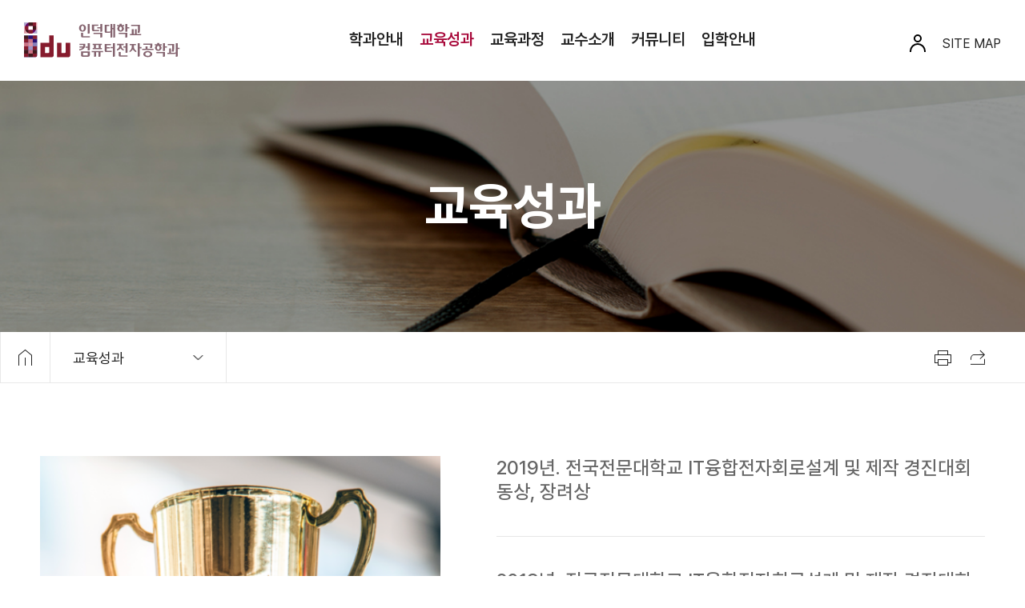

--- FILE ---
content_type: text/html;charset=utf-8
request_url: https://www.induk.ac.kr/CE/cms/frCmnCon/index.do?MENU_ID=80
body_size: 582584
content:








<!DOCTYPE html>
<html lang="ko">
<head>
	<script>
	var gnbDep1 = 0;
	var gnbDep2 = 0;
	var gnbDep3 = 0;
	
	
		gnbDep1 = 2;
	
	
	
	</script>
	



<meta charset="utf-8" />
<meta http-equiv="X-UA-Compatible" content="IE=edge" />
<meta name="viewport" content="width=device-width, initial-scale=1.0">
<meta name="format-detection" content="telephone=no" />
<meta property="og:url" content="https://www.induk.ac.kr/CE/index.do" />
<meta property="og:title" content="컴퓨터전자공학과" />
<meta property="og:description" content="교육성과" />
<meta property="og:type" content="website" />
<meta property="og:site_name" content="컴퓨터전자공학과"/>
<meta property="og:image" content="https://www.induk.ac.kr/img/bvs/snslogo.jpg" />



<title>교육성과 - 컴퓨터전자공학과</title>

<link rel="shortcut icon" href="/type/common/img/common/ico_favicon.ico" />
<link rel="icon" type="image/png" href="/type/common/img/common/ico_favicon.png" sizes="192x192" />

<link rel="stylesheet" type="text/css" href="/type/common/css/jquery-ui.css" />
<link rel="stylesheet" type="text/css" href="/type/common/css/jquery-ui.theme.css" />
<link rel="stylesheet" type="text/css" href="/type/common/css/common.css" /><!-- reset -->
<link rel="stylesheet" type="text/css" href="/type/common/css/board.css" /><!-- board -->
<link rel="stylesheet" type="text/css" href="/type/common/css/contentsA.css" /><!-- contents -->
<link rel="stylesheet" type="text/css" href="/type/common/css/contentsB.css" /><!-- contents -->
<link rel="stylesheet" type="text/css" href="/type/common/css/contentsC.css" /><!-- contents -->
<link rel="stylesheet" type="text/css" href="/type/DEPT_C/css/layout.css" /><!-- layout -->

<script type="text/javascript" src="/type/common/js/jquery-3.6.0.min.js"></script>
<script type="text/javascript" src="/type/common/js/fontsize.js"></script>
<script src="/type/common/js/jquery.form.js"></script>
<script src="/type/common/js/jquery-ui.min.js"></script>
<script src="/type/common/js/util.js"></script>
<script src="/type/common/js/jquery.tmpl.js"></script>
<script src="/type/common/js/comm_fr.js"></script>

<!-- swiper -->
<link rel="stylesheet" href="/type/common/js/swiper/swiper.css"/> <!-- swiper -->
<script src="/type/common/js/swiper/swiper.js"></script>  <!-- swiper -->

<!-- mCustomScrollbar -->
<link rel="stylesheet" type="text/css" href="/type/common/js/mCustomScrollbar/jquery.mCustomScrollbar.css" />
<script type="text/javascript" src="/type/common/js/mCustomScrollbar/jquery.mCustomScrollbar.concat.min.js"></script>

<!-- aos  -->
<link rel="stylesheet" href="/type/common/css/aos.css"/>
<script src="/type/common/js/aos.js"></script>  

<script type="text/javascript" src="/type/common/js/layout.js"></script><!-- 공통_layout -->
<script type="text/javascript" src="/type/common/js/board.js"></script><!-- board -->
<script type="text/javascript" src="/type/DEPT_C/js/layout.js"></script><!-- 개별 layout -->


<script type="text/javascript" src="/type/common/js/clipboard.min.js"></script>
<script src="/type/common/js/printThis.js"></script>

<script>
$().ready(function() {
	var clipboard = new ClipboardJS('.urlCopy>button', {
	    text: function() {
		  	return fn_getUrl();
	    }
	});
	clipboard.on('success', function(e) {
		alert("URL이 복사되었습니다.");
	});
	clipboard.on('error', function(e) {
		alert("URL복사에 실패했습니다.");
	}); 
	
	$("#copyUrl").val(fn_getUrl());
});

  function fn_getUrl(){
	var rtnUrl = ""; 
	var url = decodeURIComponent(location.href);
	url = decodeURIComponent(url).replace("#none;","");
	url = decodeURIComponent(url).replace("#none","");
  	url = decodeURIComponent(url).replace("#","");
  	url = decodeURIComponent(url).replace(";","");
	rtnUrl = url.replace("#;","");
	return rtnUrl;
  }
  
  
 function shareSns(sns){
	var snsTitle = '';
	var snsItems = new Array();
	var winOpt = new Array();	
	var snsUrl = fn_getUrl();
	
	snsItems['facebook'] = "http://www.facebook.com/share.php?t="+encodeURIComponent(snsTitle) + "&u=" + encodeURIComponent(snsUrl);
	snsItems['twitter'] = "https://twitter.com/intent/tweet?text=" + encodeURIComponent(snsTitle + "\n" + snsUrl);
	snsItems['kakao'] = "https://story.kakao.com/share?url="+encodeURIComponent(snsUrl);
	snsItems['blog'] = "http://blog.naver.com/openapi/share?url="+encodeURIComponent(snsUrl)+"&title="+encodeURIComponent(snsTitle);
	snsItems['band'] = "http://band.us/plugin/share?body="+encodeURIComponent(snsTitle)+"&route=" + encodeURIComponent(snsUrl);
	snsItems['tumblr'] = "https://www.tumblr.com/share/link?url=" + encodeURIComponent(snsUrl);
	snsItems['pinterest'] = "https://www.pinterest.com/pin/create/button/?url="+encodeURIComponent(snsUrl)+"&description="+encodeURIComponent(snsTitle);
	
	winOpt['facebook'] = "width=700, height=500, resizable=yes";
	winOpt['twitter'] = "width=700, height=500, resizable=yes";
	winOpt['kakao'] = "width=500, height=500, resizable=yes";
	winOpt['blog'] = "width=500, height=500, resizeable=yes";
	winOpt['band'] = "width=500, height=500, resizeable=yes";
	winOpt['tumblr'] = "width=600, height=600, resizeable=yes";
	winOpt['pinterest'] = "width=800, height=500, resizeable=yes";
	
	var win = window.open(snsItems[sns], sns, winOpt[sns]);
	if (win) {
        win.focus();
    }
}
</script>
</head>

<script>

$(function(){
});

function fn_save_opinion(){
	if($('#satisForm input:radio[name=SCO]:checked').length < 1){
		alert('만족도 점수를 선택하세요.');
		return;
	}
	
	if($('#satisForm [name=OPINION]').val().trim() == ''){
		alert('의견을 입력해주세요.');
		return;
	}
	
	if(!confirm('만족도 의견을 등록하시겠습니까?')){
		return;
	}
	
	fn_comm_ajax({
        url : "/CE/ajaxf/frSatisSvc/saveSatis.do",
        data : $("#satisForm").serialize(),
        dataType : "json",
        success : function(data) {
        	alert(data.MSG);
        	if(data.RESULT == 1){
        		location.reload();
        	}
        }
    });
	
}
</script>
<body class="typeSub">

	




<div id="skip_menu">
	<a href="#contents">컨텐츠 바로가기</a>
	<a href="#header">메뉴 바로가기</a>
	<a href="#footer">푸터 바로가기</a>
</div>

<div id="dim"></div>

<script>
$(function(){
	
// 	$(".btn_topPopup").on("click", function(e){
//         if($("body").hasClass("typeHeadBnr")){
//             $("body").removeClass("typeHeadBnr").removeClass("typeHeadBnrHide");
//             $(this).text("팝업열기");
//             setCookie("headBnr_Yn","done",1);
//         } else{
//             $("body").addClass("typeHeadBnr");
//             $(this).text("팝업닫기");
//             setCookie("headBnr_Yn","done",0);
//         }
//     });
	
});
</script>

<!-- headTop_bnr -->
<!-- <div class="HeadBnrWrap"> -->
<!--     <div class="Bnr" style="display: none;"> -->

<!--         <div class="item"> -->






        	




<!--                 	<span>자세히보기</span> -->

<!--             </a> -->
<!--         </div> -->

<!--     </div> -->
<!--     <button type="button" class="HeadBnrClosed">팝업닫기</button> -->
<!-- </div> -->
<!-- //headTop_bnr -->
    
	




<!-- 구글애널리틱스 -->
<!-- <script async src="https://www.googletagmanager.com/gtag/js?id=G-S4Y69586HL"></script> -->
<script>
//   window.dataLayer = window.dataLayer || [];
//   function gtag(){dataLayer.push(arguments);}
//   gtag('js', new Date());

//   gtag('config', 'G-S4Y69586HL');
</script>

<script>
var tmpLink = null;
function setHref(obj, org){
	var v_menuno = ($(obj).data("menuno"));
	var v_sub = ($(obj).data("sub"));

	if($(obj).closest('li').find("> ul > li").length > 0){
		if(v_sub=="Y"){
			
			if(tmpLink == null){
				$(org).attr("href",$(obj).closest('li').find("> ul > li:eq(0) > a").attr("href"));
				$(org).attr("target",$(obj).closest('li').find("> ul > li:eq(0) > a").attr("target"));
				setHref($(obj).closest('li').find("> ul > li:eq(0) > a"),org);
			}else{
				tmpLink.href = $(obj).closest('li').find("> ul > li:eq(0) > a").attr("href");
				tmpLink.target = $(obj).closest('li').find("> ul > li:eq(0) > a").attr("target");
				setHref($(obj).closest('li').find("> ul > li:eq(0) > a"),org);	
			}
		}else{
			if(tmpLink == null){
				$(org).attr("href",$(org).attr("href"));	
			}else{
				tmpLink.href = $(org).attr("href");
				tmpLink.target = $(org).attr("target");
			}
		}
	}
}

function setSnbHref(obj, org){
	var v_menuno = ($(obj).data("menuno"));
	var v_sub = ($(obj).data("sub"));
	
	if($(obj).find("> div").length > 0){
		if($(obj).find("> div > ul > li").length > 0){
			if(v_sub=="Y"){
				$(org).find(">a").attr("href",$(obj).find("> div > ul > li:eq(0) > a").attr("href"));
				$(org).find(">a").attr("target",$(obj).find("> div > ul > li:eq(0) > a").attr("target"));
				setHref($(obj).find("> div > ul > li:eq(0) > a:eq(0)"),$(org).find('>a'));
			}else{
				$(org).find(">a").attr("href",$(org).find(">a").attr("href"));
			}
		}
	}else{
		if($(obj).find("> ul > li").length > 0){
			if(v_sub=="Y"){
				$(org).find(">a").attr("href",$(obj).find("> ul > li:eq(0) > a").attr("href"));
				$(org).find(">a").attr("target",$(obj).find("> ul > li:eq(0) > a").attr("target"));
				setHref($(obj).find("> ul > li:eq(0) > a:eq(0)"),$(org).find('>a'));
			}else{
				$(org).find(">a").attr("href",$(org).find(">a").attr("href"));
			}
		}
	}
}


$(function(){
	$("nav#snb_nav li").each(function(){
		setSnbHref($(this),$(this));
	});
	
	$(document).on("click", "ul#gnb li a", function(){
		tmpLink = document.createElement('a');
		
		if($(this).closest('li').find("> ul > li").length < 1){
			tmpLink.href = $(this).attr("href");
			tmpLink.target = $(this).attr("target");
		}else{
			setHref($(this),$(this), tmpLink);	
		}
		
		document.body.appendChild(tmpLink);
		tmpLink.click();
		document.body.removeChild(tmpLink);
		tmpLink = null;
		return false;
	});
	
	$(document).on("click", "nav#snb_nav li", function(){
		setSnbHref($(this),$(this));
	});
	
	$(document).on("click", ".btn_topSitemap", function(){
	    location.href="/CE/cms/siteMap/topUtilLink.do";
	}); 
	
	$(document).on("click", "#gnb li", function(){
		var subYn = $(this).find("a").eq(0).data("sub");
		if(subYn == "N"){
			$(this).find("a").eq(0).removeClass("on");
		}
	});
	
	$(document).on('click', '.btn_language', function(){
		location.href = "/EN/index.do";
	});
	
	$(document).on('click', '.loginBtn', function(){
// 		location.href="/CE/cms/login/topUtilLink.do";
		location.href=getSsoUrl('I');
	});
});
 
/**
 * <pre>
 * 1. 함수명 : fn_logout
 * 2. 작성일 : 2022.05.10
 * 3. 작성자 : 임정혁
 * 5. 설명 : 로그아웃
 * 수정일 – 수정자 - 수정내용 
 * 2022.05.10-비브이에스-작성
 * </pre>
 */
function fn_logout(){
// 	location.href = '/cms/logout.do';
	location.href=getSsoUrl('O');
}
 
</script>

<div id="header">
<header>
    
    <h1 class="logo">
        <a href="/CE/index.do">
			<img src="/ajaxa/fileCpnt/fileView.do?gbn=x01&SITE_GROUP_NO=3&SITE_NO=4" alt="컴퓨터전자공학과"/>
			<span>
				<img src="/ajaxa/fileCpnt/fileView.do?gbn=x02&SITE_GROUP_NO=3&SITE_NO=4" alt="컴퓨터전자공학과"/>
			</span>
    	</a>
	</h1>
	
	 <!-- 모바일용 -->
     <div id="gnb_dim"></div>
     
     
     	<a href="#none" class="mBtn_login loginBtn"><span class="hidden">로그인</span></a>
     
     
     <button type="button" class="mBtn_topMenu"><span>MENU</span></button>
     <!-- //모바일용 -->
	
	<nav>
		<!-- top_util -->
        <div class="top_util">
			<div class="group_util">                 
<!-- 				<div class="topLanguage"> -->
<!-- 					<button type="button" class="btn_language iconType"><span>ENG</span></button> -->
<!-- 				</div> -->
	            
			     
			    	<a href="#none" class="btn_login loginBtn"><span class="hidden">로그인</span></a> 
			     
			     
			</div>
			<button type="button" class="btn_topSitemap"><span>SITE MAP</span></button>
		</div>
	
		<ul id="gnb">
            
	            <li class="child  10 " >
					<a href="/CE/cms/frCmnCon/index.do?MENU_ID=10" title="" data-menuno="10" data-sub="Y" target="_self" >학과안내</a>

					
					
					
						
			           		<ul class="menuM" data-tit="학과안내" >
				           		
					           		<li class="  70" >
					           			<a href="/CE/cms/frCmnCon/index.do?MENU_ID=70" title="" data-menuno="70" data-sub="Y" target="_self" class="on 70">학과소개</a>
					           			
					           		</li>
				           		
							</ul>
						
					
					
				</li>
	           	
	           	
       		
	            <li class=" on 80 " >
					<a href="/CE/cms/frCmnCon/index.do?MENU_ID=80" title="" data-menuno="80" data-sub="Y" target="_self" class="on">교육성과</a>

					
					
					
						
					
					
				</li>
	           	
	           	


<!-- 					</li> -->
	           	
       		
	            <li class="child  20 " >
					<a href="/CE/cms/frCmnCon/index.do?MENU_ID=20" title="" data-menuno="20" data-sub="Y" target="_self" >교육과정</a>

					
					
					
						
			           		<ul class="menuM" data-tit="교육과정" >
				           		
					           		<li class="  90" >
					           			<a href="/CE/cms/frCmnCon/index.do?MENU_ID=90" title="" data-menuno="90" data-sub="Y" target="_self" class="on 90">교육과정</a>
					           			
					           		</li>
				           		
					           		<li class="  100" >
					           			<a href="/CE/cms/frCmnCon/index.do?MENU_ID=100" title="" data-menuno="100" data-sub="Y" target="_self" class="on 100">직무역량</a>
					           			
					           		</li>
				           		
					           		<li class="  110" >
					           			<a href="/CE/cms/frCmnCon/index.do?MENU_ID=110" title="" data-menuno="110" data-sub="Y" target="_self" class="on 110">커리어로드맵</a>
					           			
					           		</li>
				           		
							</ul>
						
					
					
				</li>
	           	
	           	
       		
	            <li class="  40 " >
					<a href="/CE/cms/frCmnCon/index.do?MENU_ID=40" title="" data-menuno="40" data-sub="Y" target="_self" >교수소개</a>

					
					
					
						
					
					
				</li>
	           	
	           	


<!-- 					</li> -->
	           	
       		
	            <li class="child  50 " >
					<a href="/CE/cms/frCmnCon/index.do?MENU_ID=50" title="" data-menuno="50" data-sub="Y" target="_self" >커뮤니티</a>

					
					
					
						
			           		<ul class="menuM" data-tit="커뮤니티" >
				           		
					           		<li class="  120" >
					           			<a href="/CE/cms/frCmnCon/index.do?MENU_ID=120" title="" data-menuno="120" data-sub="Y" target="_self" class="on 120">학과공지</a>
					           			
					           		</li>
				           		
					           		<li class="  130" >
					           			<a href="/CE/cms/frCmnCon/index.do?MENU_ID=130" title="" data-menuno="130" data-sub="Y" target="_self" class="on 130">자료실</a>
					           			
					           		</li>
				           		
							</ul>
						
					
					
				</li>
	           	
	           	
       		
	            <li class="  60 " >
					<a href="https://ipsi.induk.ac.kr/" title="새창열림" data-menuno="60" data-sub="Y" target="_blank" >입학안내</a>

					
					
					
						
					
					
				</li>
	           	
	           	


<!-- 					</li> -->
	           	
       		
	            <li class="  170 " style="display:none;">
					<a href="/CE/cms/frCmnCon/index.do?MENU_ID=170" title="" data-menuno="170" data-sub="Y" target="_self" >인덕대학교</a>

					
					
					
						
			           		<ul class="menuM" data-tit="인덕대학교" >
				           		
					           		<li class="  180" >
					           			<a href="/index.do" title="새창열림" data-menuno="180" data-sub="Y" target="_blank" class="on 180">홈페이지</a>
					           			
					           		</li>
				           		
					           		<li class="  190" >
					           			<a href="/KR/cms/frCmnCon/index.do?MENU_ID=60" title="새창열림" data-menuno="190" data-sub="Y" target="_blank" class="on 190">대학안내</a>
					           			
					           		</li>
				           		
					           		<li class="  200" >
					           			<a href="https://ipsi.induk.ac.kr/" title="새창열림" data-menuno="200" data-sub="Y" target="_blank" class="on 200">입학안내</a>
					           			
					           		</li>
				           		
					           		<li class="  210" >
					           			<a href="/KR/cms/frCmnCon/index.do?MENU_ID=30" title="새창열림" data-menuno="210" data-sub="Y" target="_blank" class="on 210">학부/학과</a>
					           			
					           		</li>
				           		
					           		<li class="  220" >
					           			<a href="/KR/cms/frCmnCon/index.do?MENU_ID=1040" title="새창열림" data-menuno="220" data-sub="Y" target="_blank" class="on 220">학생서비스</a>
					           			
					           		</li>
				           		
					           		<li class="  230" >
					           			<a href="/KR/cms/frCmnCon/index.do?MENU_ID=1560" title="새창열림" data-menuno="230" data-sub="Y" target="_blank" class="on 230">인덕커뮤니티</a>
					           			
					           		</li>
				           		
							</ul>
						
					
					
				</li>
	           	
	           	
       		
	            <li class="  140 " style="display:none;">
					<a href="/CE/cms/frCmnCon/index.do?MENU_ID=140" title="" data-menuno="140" data-sub="Y" target="_self" >사이트맵</a>

					
					
					
						
					
					
				</li>
	           	
	           	


<!-- 					</li> -->
	           	
       		
	            <li class="  160 " style="display:none;">
					<a href="/CE/cms/frCmnCon/index.do?MENU_ID=160" title="" data-menuno="160" data-sub="Y" target="_self" >로그인</a>

					
					
					
						
					
					
				</li>
	           	
	           	


<!-- 					</li> -->
	           	
       		
        </ul>
		
		<!-- 모바일용 닫기 -->
		<div class="mBtn">
			<button type="button" class="mBtn_close">메뉴 닫기</button>
		</div>
	</nav>
	
</header>
</div>
	
	<hr/>

	<!-- container -->
	<div id="container">
		
			<div id="contents">
			
				



<script>
$(function(){
	$(document).on("click", ".btn_print", function(){
		window.print();
	});
});
</script>

<div class="sVisualArea">

	<div class="sVisual">
		<div class="sVisualImage" style="background-image:url(/ajaxa/fileCpnt/fileView.do?gbn=x03&SITE_NO=4&MENU_NO=80)"></div>
		<!-- 1뎁스 타이틀 -->
		<h2>교육성과</h2>
	</div>
</div>

<div class="snbArea">
	<div class="snbInnerArea">
		<nav id="snb_nav">
			<div class="snb_area">
				<a href="/CE/index.do" class="btn_home"><span class="hidden">HOME</span></a>
				
			        <ul id="snb">
			            
				           	<li class="child" data-menuno="10" data-sub="Y" >
								<a href="/CE/cms/frCmnCon/index.do?MENU_ID=10" target="_self">학과안내</a>
								
				           		<ul class="menuM">
					           		
					           		<li class="" data-menuno="70" data-sub="Y" >
					           			<a href="/CE/cms/frCmnCon/index.do?MENU_ID=70" target="_self">학과소개</a>
					           			<ul class="menuS">
						           			 
					           			</ul>
					           		</li>
					           		
								</ul>
								
				           	</li>
			          	 
				           	<li class="" data-menuno="80" data-sub="Y" >
								<a href="/CE/cms/frCmnCon/index.do?MENU_ID=80" target="_self">교육성과</a>
								
				           	</li>
			          	 
				           	<li class="child" data-menuno="20" data-sub="Y" >
								<a href="/CE/cms/frCmnCon/index.do?MENU_ID=20" target="_self">교육과정</a>
								
				           		<ul class="menuM">
					           		
					           		<li class="" data-menuno="90" data-sub="Y" >
					           			<a href="/CE/cms/frCmnCon/index.do?MENU_ID=90" target="_self">교육과정</a>
					           			<ul class="menuS">
						           			 
					           			</ul>
					           		</li>
					           		
					           		<li class="" data-menuno="100" data-sub="Y" >
					           			<a href="/CE/cms/frCmnCon/index.do?MENU_ID=100" target="_self">직무역량</a>
					           			<ul class="menuS">
						           			 
					           			</ul>
					           		</li>
					           		
					           		<li class="" data-menuno="110" data-sub="Y" >
					           			<a href="/CE/cms/frCmnCon/index.do?MENU_ID=110" target="_self">커리어로드맵</a>
					           			<ul class="menuS">
						           			 
					           			</ul>
					           		</li>
					           		
								</ul>
								
				           	</li>
			          	 
				           	<li class="" data-menuno="40" data-sub="Y" >
								<a href="/CE/cms/frCmnCon/index.do?MENU_ID=40" target="_self">교수소개</a>
								
				           	</li>
			          	 
				           	<li class="child" data-menuno="50" data-sub="Y" >
								<a href="/CE/cms/frCmnCon/index.do?MENU_ID=50" target="_self">커뮤니티</a>
								
				           		<ul class="menuM">
					           		
					           		<li class="" data-menuno="120" data-sub="Y" >
					           			<a href="/CE/cms/frCmnCon/index.do?MENU_ID=120" target="_self">학과공지</a>
					           			<ul class="menuS">
						           			 
					           			</ul>
					           		</li>
					           		
					           		<li class="" data-menuno="130" data-sub="Y" >
					           			<a href="/CE/cms/frCmnCon/index.do?MENU_ID=130" target="_self">자료실</a>
					           			<ul class="menuS">
						           			 
					           			</ul>
					           		</li>
					           		
								</ul>
								
				           	</li>
			          	 
				           	<li class="" data-menuno="60" data-sub="Y" >
								<a href="https://ipsi.induk.ac.kr/" target="_blank">입학안내</a>
								
				           	</li>
			          	 
				           	<li class="child" data-menuno="170" data-sub="Y" style="display:none;">
								<a href="/CE/cms/frCmnCon/index.do?MENU_ID=170" target="_self">인덕대학교</a>
								
				           		<ul class="menuM">
					           		
					           		<li class="" data-menuno="180" data-sub="Y" >
					           			<a href="/index.do" target="_blank">홈페이지</a>
					           			<ul class="menuS">
						           			 
					           			</ul>
					           		</li>
					           		
					           		<li class="" data-menuno="190" data-sub="Y" >
					           			<a href="/KR/cms/frCmnCon/index.do?MENU_ID=60" target="_blank">대학안내</a>
					           			<ul class="menuS">
						           			 
					           			</ul>
					           		</li>
					           		
					           		<li class="" data-menuno="200" data-sub="Y" >
					           			<a href="https://ipsi.induk.ac.kr/" target="_blank">입학안내</a>
					           			<ul class="menuS">
						           			 
					           			</ul>
					           		</li>
					           		
					           		<li class="" data-menuno="210" data-sub="Y" >
					           			<a href="/KR/cms/frCmnCon/index.do?MENU_ID=30" target="_blank">학부/학과</a>
					           			<ul class="menuS">
						           			 
					           			</ul>
					           		</li>
					           		
					           		<li class="" data-menuno="220" data-sub="Y" >
					           			<a href="/KR/cms/frCmnCon/index.do?MENU_ID=1040" target="_blank">학생서비스</a>
					           			<ul class="menuS">
						           			 
					           			</ul>
					           		</li>
					           		
					           		<li class="" data-menuno="230" data-sub="Y" >
					           			<a href="/KR/cms/frCmnCon/index.do?MENU_ID=1560" target="_blank">인덕커뮤니티</a>
					           			<ul class="menuS">
						           			 
					           			</ul>
					           		</li>
					           		
								</ul>
								
				           	</li>
			          	 
				           	<li class="" data-menuno="140" data-sub="Y" style="display:none;">
								<a href="/CE/cms/frCmnCon/index.do?MENU_ID=140" target="_self">사이트맵</a>
								
				           	</li>
			          	 
				           	<li class="" data-menuno="160" data-sub="Y" style="display:none;">
								<a href="/CE/cms/frCmnCon/index.do?MENU_ID=160" target="_self">로그인</a>
								
				           	</li>
			          	 
			    	</ul>
				
			</div>
		</nav>
	
		<div class="pageUtil">
			<a href="#none" class="btn_print"><span>프린트</span></a>
			<a href="#none;" class="btn_share" data-id="btn_share"><span>공유하기</span></a>
			<div class="shareArea">
				<div class="shareInnerBox">
					<b>공유하기</b>
					<ul class="snsList">
						<li>
							<a href="#none" onclick="javascript:shareSns('facebook');"><img src="/type/common/img/common/icon_snsFacebook.png" alt="페이스북 새창"><span>페이스북</span></a>
						</li>
						<li>
							<a href="#none" onclick="javascript:shareSns('twitter');"><img src="/type/common/img/common/icon_snsTwitter.png" alt="트위터 새창"><span>트위터</span></a>
						</li>
						<li>
							<a href="#none" onclick="javascript:shareSns('kakao');"><img src="/type/common/img/common/icon_snsKakaoStory.png" alt="카카오스토리 새창"><span>카카오스토리</span></a>
						</li>
						<li>
							<a href="#none" onclick="javascript:shareSns('band');"><img src="/type/common/img/common/icon_snsNaverBand.png" alt="네이버밴드 새창"><span>네이버밴드</span></a>
						</li>
						<li>
							<a href="#none" onclick="javascript:shareSns('blog');"><img src="/type/common/img/common/icon_snsNaverBlog.png" alt="네이버블로그 새창"><span>네이버블로그</span></a>
						</li>
						<li>
							<a href="#none" onclick="javascript:shareSns('tumblr');"><img src="/type/common/img/common/icon_snsTumbler.png" alt="텀블러 새창"><span>텀블러</span></a>
						</li>
						<li>
							<a href="#none" onclick="javascript:shareSns('pinterest');"><img src="/type/common/img/common/icon_snsPinterest.png" alt="핀터레스트 새창"><span>핀터레스트</span></a>
						</li>
					</ul>
					
					<div class="urlCopy">
						<input type="text" id="copyUrl" class="inputBase" title="현재 url 정보" readonly="readonly"/>
						<button type="button" class="urlCopyBtn">URL 복사</button>
					</div>
	
					<button type="button" class="shareClosed"><span class="hidden">닫기</span></button>
				</div>
			</div>
		</div>
	</div>
</div>

			
				
				
				<!-- 탭 구성 체크 -->
				
				
				
				
				
				
				<!-- 콘텐츠 탭 구성 -->
				
				
				<article>
		            


<script>

/**
 * <pre>
 * 1. 함수명 : cfd
 * 2. 작성일 : 2022.03.29
 * 3. 작성자 : 임정혁
 * 5. 설명 : 파일 저장
 * 수정일 – 수정자 - 수정내용 
 * 2022.04.01-비브이에스-작성
 * </pre>
 */
function cfd(file,ofile){
    $("#contFileDown").find("input:hidden[name=FILE_NM]").val(file);
    $("#contFileDown").find("input:hidden[name=FILE_ORG_NM]").val(ofile);
    
    var doc = document.contFileDown;
    doc.target = "_self";
    doc.action = "/ajaxa/fileCpnt/cfd.do";
    doc.submit();
}
</script>
<form id="contFileDown" name="contFileDown" method="POST">
    <input type="hidden" name="FILE_NM"/>
    <input type="hidden" name="FILE_ORG_NM"/>
</form>
<div class="groupCont dept_goal">
   <div class="bottomContArea">
      <div class="history type2">
         <div class="leftImg">
            <div class="motionImg">
               <div class="img"><img src="[data-uri]" alt="" /></div>
               </div>
            </div>
         <div class="txtWrap">
            <ul class="infoWrap">
               <li>
                  <p class="headLine2m">2019년. 전국전문대학교 IT융합전자회로설계 및 제작 경진대회 동상, 장려상</p>
                  </li>
               <li>
                  <p class="headLine2m">2018년. 전국전문대학교 IT융합전자회로설계 및 제작 경진대회 은상</p>
                  </li>
               <li>
                  <p class="headLine2m">2017년. 전국전문대학교 IT융합전자회로설계 및 제작 경진대회 대상</p>
                  </li>
               <li>
                  <p class="headLine2m">2016년. 컴퓨터전자공학과로 학과명 변경</p>
                  </li>
               <li>
                  <p class="headLine2m">2014년. 취업률 우수학과 선정</p>
                  </li>
               <li>
                  <p class="headLine2m">2011년. 취업률 우수학과 선정</p>
                  </li>
               <li>
                  <p class="headLine2m">2007년. 컴퓨터전자과로 학과명 변경</p>
                  </li>
               <li>
                  <p class="headLine2m">2006년. 교육부 산학협력중심대학 선정 및 사업 참여</p>
                  </li>
               <li>
                  <p class="headLine2m">2001년. 야간학과 폐지, 3년제 인가</p>
                  </li>
               <li>
                  <p class="headLine2m">1999년. 제2공학관(4층/5층)으로 학과 이전</p>
                  </li>
               <li>
                  <p class="headLine2m">1982년. 전자과 설립인가 및 개설</p>
                  </li>
               </ul>
            </div>
         </div>
      </div>
   </div>




	
				</article>
				
				
		</div>
		<a href="#none;" id="btn_top" class="topBtn"><span class="hidden">상단바로가기</span></a>
	</div>
	<hr/>
	
	





<div id="footer">
	<footer>
		<div class="f_top">
			<div class="f_menu">
				<ul>
					
						<li class="point"><a href="/KR/cms/frCmnCon/index.do?MENU_ID=1640" target="_blank" title="새창">개인정보처리방침</a></li>
					
						<li ><a href="https://www.academyinfo.go.kr/popup/pubinfo1690/list.do?schlId=0000525" target="_blank" title="새창">대학정보공시</a></li>
					
						<li ><a href="/KR/cms/frCmnCon/index.do?MENU_ID=400" target="_blank" title="새창">예결산공고</a></li>
					
						<li ><a href="/KR/cms/frCmnCon/index.do?MENU_ID=490" target="_blank" title="새창">발전기금안내</a></li>
					
						<li ><a href="/KR/cms/frCmnCon/index.do?MENU_ID=460" target="_blank" title="새창">입찰공고</a></li>
					
						<li ><a href="http://1398.acrc.go.kr/case/ISGAcase" target="_blank" title="새창">청탁금지법</a></li>
					
				</ul>
			</div>
		</div>
		
		<div class="f_info">
			<address>
				<p><b>01878 서울시 노원구 초안산로 12 인덕대학교</b> <span>TEL 02-950-7000</span>&nbsp;FAX<span>&nbsp;02-906-5340</span></p><em class="copyright">ⓒ 2023 Induk University. All Rright Reserved.</em>

			</address>
		</div>
		
		<div class="f_etc">
			<div class="f_service">
				
					<a href="#none" id="familySite1_Btn" class="btn_f_site linkGroupBtn" data-num="1">학과 바로가기</a>
				
					<a href="#none" id="familySite2_Btn" class="btn_f_site linkGroupBtn" data-num="2">주요사이트</a>
				
			</div>
			<script>
				$(".linkGroupBtn").on("click", function(e){
					var num = $(this).data('num');
					ui.LayerPop.Show("#familySite"+num, "700");
				});
			</script>
			
			<ul class="f_sns">
				
			</ul>
			
<!-- 			<div class="f_mark"> -->



<!-- 			</div> -->
		</div>
	</footer>
</div>


	<div class="pop_wrap" id="familySite1">
		<section class="popLayout popLayer">
			<h1 class="popTit">학과 바로가기</h1>
			<div class="popConts">
				<div class="popInner limit">
					<div class="pop_familySite">
						
							<ul class="txtList dot">
								
									<li>
										<a href="/CE/index.do" title="새창" target="_blank">컴퓨터전자공학과</a>
									</li>
								
									<li>
										<a href="/IDE/index.do" title="새창" target="_blank">산업경영공학과</a>
									</li>
								
									<li>
										<a href="/SW/index.do" title="새창" target="_blank">컴퓨터소프트웨어학과</a>
									</li>
								
									<li>
										<a href="/MECHA/index.do" title="새창" target="_blank">메카트로닉스공학과</a>
									</li>
								
									<li>
										<a href="/IC/index.do" title="새창" target="_blank">정보통신공학과</a>
									</li>
								
									<li>
										<a href="/MAE/index.do" title="새창" target="_blank">기계자동차공학과</a>
									</li>
								
									<li>
										<a href="/IDU_ME/index.do" title="새창" target="_blank">기계공학과</a>
									</li>
								
									<li>
										<a href="/CIVIL/index.do" title="새창" target="_blank">토목공학과</a>
									</li>
								
									<li>
										<a href="/ARCHI/index.do" title="새창" target="_blank">건축학과</a>
									</li>
								
									<li>
										<a href="/INARCH/index.do" title="새창" target="_blank">실내건축과</a>
									</li>
								
									<li>
										<a href="/SCDM/index.do" title="새창" target="_blank">스마트건설방재학과</a>
									</li>
								
									<li>
										<a href="/DID/index.do" title="새창" target="_blank">디지털산업디자인학과</a>
									</li>
								
									<li>
										<a href="/IJEWEL/index.do" title="새창" target="_blank">주얼리디자인학과</a>
									</li>
								
									<li>
										<a href="/VCD/index.do" title="새창" target="_blank">시각디자인학과</a>
									</li>
								
									<li>
										<a href="/MMD/index.do" title="새창" target="_blank">멀티미디어디자인학과</a>
									</li>
								
									<li>
										<a href="/LceraD/index.do" title="새창" target="_blank">리빙세라믹디자인학과</a>
									</li>
								
									<li>
										<a href="/GAME_VR/index.do" title="새창" target="_blank">게임&VR콘텐츠디자인학과</a>
									</li>
								
									<li>
										<a href="/BVM/index.do" title="새창" target="_blank">방송영상미디어학과</a>
									</li>
								
									<li>
										<a href="/indukbe/index.do" title="새창" target="_blank">방송연예과</a>
									</li>
								
									<li>
										<a href="/CA/index.do" title="새창" target="_blank">웹툰만화학과</a>
									</li>
								
									<li>
										<a href="/MakeUp/index.do" title="새창" target="_blank">방송메이크업학과</a>
									</li>
								
									<li>
										<a href="/Beauty/index.do" title="새창" target="_blank">방송헤어미용예술학과</a>
									</li>
								
									<li>
										<a href="/SBSM/index.do" title="새창" target="_blank">스마트경영·비서학과</a>
									</li>
								
									<li>
										<a href="/TR/index.do" title="새창" target="_blank">관광서비스경영학과</a>
									</li>
								
									<li>
										<a href="/IDUSW/index.do" title="새창" target="_blank">사회복지학과</a>
									</li>
								
									<li>
										<a href="/BE/index.do" title="새창" target="_blank">비즈니스영어과</a>
									</li>
								
									<li>
										<a href="/Chi-Biz/index.do" title="새창" target="_blank">비즈니스중국어학과</a>
									</li>
								
									<li>
										<a href="/BJapan/index.do" title="새창" target="_blank">비즈니스일본어과</a>
									</li>
								
									<li>
										<a href="/TAX_ACC/index.do" title="새창" target="_blank">세무회계학과</a>
									</li>
								
									<li>
										<a href="/GASC/index.do" title="새창" target="_blank">글로벌항공서비스학과</a>
									</li>
								
							</ul>
						
						
					</div>
				</div>
			</div>
			<button type="button" class="btn_popClose"><span class="scHdn">창닫기</span></button>
		</section>
	</div>

	<div class="pop_wrap" id="familySite2">
		<section class="popLayout popLayer">
			<h1 class="popTit">주요사이트</h1>
			<div class="popConts">
				<div class="popInner limit">
					<div class="pop_familySite">
						
						
							<ul class="txtList dot">
								
									<li>
										<a href="https://www.induk.ac.kr/index.do" title="새창" target="_blank">대학 홈페이지</a>
									</li>
								
									<li>
										<a href="https://inno.induk.ac.kr/KR/index.do" title="새창" target="_blank">혁신지원사업</a>
									</li>
								
									<li>
										<a href="https://esg.induk.ac.kr/KR/index.do" title="새창" target="_blank">성과공유시스템</a>
									</li>
								
									<li>
										<a href="/global/index.do" title="새창" target="_blank">국제교류원</a>
									</li>
								
									<li>
										<a href="/JOB/index.do" title="새창" target="_blank">대학일자리본부</a>
									</li>
								
									<li>
										<a href="https://lms.induk.ac.kr" title="새창" target="_blank">Smart Class</a>
									</li>
								
									<li>
										<a href="https://cds.induk.ac.kr" title="새창" target="_blank">학생역량개발시스템</a>
									</li>
								
									<li>
										<a href="https://bi.induk.ac.kr" title="새창" target="_blank">창업지원단</a>
									</li>
								
									<li>
										<a href="http://icamdu.induk.ac.kr" title="새창" target="_blank">캠퍼스타운사업단</a>
									</li>
								
									<li>
										<a href="https://library.induk.ac.kr" title="새창" target="_blank">도서관</a>
									</li>
								
									<li>
										<a href="https://edu.induk.ac.kr" title="새창" target="_blank">평생교육원</a>
									</li>
								
									<li>
										<a href="https://induk.rndbiz.co.kr/main_0001_03.act" title="새창" target="_blank">연구행정통합시스템</a>
									</li>
								
							</ul>
						
					</div>
				</div>
			</div>
			<button type="button" class="btn_popClose"><span class="scHdn">창닫기</span></button>
		</section>
	</div>


</body>
</html>

--- FILE ---
content_type: text/css
request_url: https://www.induk.ac.kr/type/common/css/board.css
body_size: 60591
content:
@charset "utf-8";

/* 게시물 없음 */
.typeNoArticle {height:auto !important;padding:0 !important;}

/* 컨텐츠 */
.board_area {max-width:1400px;margin:0 auto;}
.board_area .headLine2{margin-bottom:30px;}
.board_area .headLine2:nth-of-type(n+2){margin-top:60px;}
.board_area .headLine2 + .write_guide{margin-top:-50px;margin-bottom:30px;}
.board_area .lineList_tbW + .txtBody2{margin-top:20px;}

#pageTab + article .BBS_option{margin-top:60px;}

/* 검색 */
/* 상단검색 */
.BBS_option {clear:both;position:relative;height:auto;margin-bottom:15px;}
.BBS_option .listNum {position:absolute;left:0;bottom:0px;color:#111;font-size:16px;line-height:30px;font-weight:400;letter-spacing:0px;}
.BBS_option .listNum b {color:#111;font-size:16px;font-weight:bold;}
.BBS_option .searchBox {position:relative;box-sizing:border-box;text-align:right;font-size:0;}
.BBS_option .searchBox .selectBase{margin-right:5px;max-width:170px;}
.BBS_option .searchBox .inputBtnArea{position:relative;display:inline-block;width:320px;}
.BBS_option .searchBox .inputBtnArea .inputBase{padding-right:50px;}
.BBS_option .searchBox .inputBtnArea .btn_search {position:absolute;right:0;top:0;overflow:hidden;width:48px;height:48px;background:url(../img/common/icon_searchBtn.png) no-repeat center center/19px auto;}
.BBS_option .searchBox .listOption{display:inline-block;vertical-align:top;font-size:0;margin-left:10px;height:48px;padding:4px;border:1px solid #E6E6E6}
.BBS_option .searchBox .listOption .baseBtn.medium>.base{padding-left:20px;padding-right:20px;border:none;min-width:0;}
.BBS_option .searchBox .listOption .baseBtn+.baseBtn{margin-left:-1px;}


/*게시판 아이콘*/
.iconB{width:18px;height:18px;display:inline-block;vertical-align:middle;}
.iconB.PIN{background:url(../img/common/icon_PIN.png) no-repeat center center/15px auto;margin-left:8px;}
.iconB.new{background:url(../img/common/icon_new.png) no-repeat center center/100% auto;margin-left:8px;}
.ripple{width:auto;height:auto;font-size:18px;font-weight:600;color:#A70638;font-style:normal;margin-left:5px;display:inline-block;vertical-align:middle;}

.bbs_list{width:100%;height:auto;margin-bottom:30px;}
.bbs_list>.defulat{width:100%;height:auto;border-top:2px solid #111111;}
.bbs_list>.defulat>li{padding:20px 24px;font-size:0;border-bottom:1px solid #D1D1D1;}
.bbs_list>.defulat>li.typeNoArticle,
.bbs_list>.defulat>li.no_articleArea{width:100% !important;padding:0 !important;margin:0 !important;}

.bbs_list>.defulat>li>div{display:inline-block;vertical-align:middle;}
.bbs_list>.defulat>li .numArea{width:45px;text-align:center;position:absolute;left:0;top:calc(50% - 12px)}
.bbs_list>.defulat>li .infoArea{position:relative;width:calc(100% - 20px);padding:0 56px 0 100px;font-size:0;}
.bbs_list>.defulat>li .etcArea{width:20px;font-size:0;text-align:right;padding:0 !important;background-color:transparent;}
.bbs_list.qna>.defulat>li .infoArea{width:calc(100% - 135px);}
.bbs_list.qna>.defulat>li .etcArea{width:130px;text-align:left;}

.bbs_list.ipsi>.defulat>li .infoArea{width:calc(100% - 60px);}
.bbs_list.ipsi>.defulat>li .etcArea{width:60px;text-align:right;}
.bbs_list.ipsi>.defulat>li .state{width:50px;}

.bbs_list.etcOption2>.defulat>li .infoArea{width:calc(100% - 95px);}
.bbs_list.etcOption2>.defulat>li .etcArea{width:95px;}
.bbs_list.etcOption2>.defulat>li .etcArea .IlikeBtn{margin-right:55px;}

.bbs_list>.defulat>li .numArea .number{display:inline-block;text-align:center;font-size:16px;color:#808080;letter-spacing:0;}
.bbs_list>.defulat>li .numArea .notice{display:inline-block;height:20px;padding:0 7px;border:1px solid #212121;font-size:14px;color:#212121;line-height:19px;letter-spacing:0;}

.bbs_list>.defulat>li .infoArea .cag{position:relative;display:inline-block;font-size:16px;color:#A70638;line-height:1rem;margin-bottom:10px;}
.bbs_list>.defulat>li .infoArea .cag + .cag{margin-left:7px;padding-left:8px;}
.bbs_list>.defulat>li .infoArea .cag + .cag::before{content:"";display:block;width:1px;height:10px;background-color:#0092DD;position:absolute;top:3px;left:0;}
.bbs_list>.defulat>li .infoArea .noticeTitle{display:block;width:100%;font-size:0;}
.bbs_list>.defulat>li .infoArea .noticeTitle>p{font-size:18px;font-weight:600;color:#111;white-space:nowrap;overflow:hidden;text-overflow: ellipsis;display:inline-block;vertical-align:middle;max-width:100%;}
.bbs_list>.defulat>li .infoArea .noticeTitle>p.disabled{text-decoration:line-through;}
.bbs_list>.defulat>li.rippleNotice .infoArea .noticeTitle>p{position:relative;padding-left:27px;padding-top:7px;}
.bbs_list>.defulat>li.rippleNotice .infoArea .noticeTitle>p::after{content:"";position:absolute;left:0;top:0;display:block;width:17px;height:24px;background:url(../img/common/icon_noticeRipple.png) no-repeat center center/100% auto;}

.bbs_list>.defulat>li .infoArea .noticeText{font-size:16px;line-height:1rem;color:#111;white-space: nowrap;overflow: hidden;text-overflow: ellipsis;margin-top:8px;}
.bbs_list>.defulat>li .infoArea .noticeInfo{margin-top:12px;font-size:0;}
.bbs_list>.defulat>li .infoArea .noticeInfo>span{position:relative;display:inline-block;font-size:16px;line-height:1rem;color:#808080;margin-right:10px;padding-right:10px;}
.bbs_list>.defulat>li .infoArea .noticeInfo>span::before{content:"";position:absolute;right:0;top:4px;display:block;width:1px;height:10px;background-color:#D1D1D1;}
.bbs_list>.defulat>li .infoArea .noticeInfo>span:last-of-type::before{display:none;}
.bbs_list>.defulat>li .state{display:inline-block;width:68px;height:24px;font-size:14px;line-height:24px;color:#000;background-color:#D9D9D9;text-align:center;vertical-align:middle;}
.bbs_list>.defulat>li .fileDown + .state{margin-left:40px;}
.bbs_list>.defulat>li .state.complete{background-color:#Fff;color:#A70638;border:1px solid #A70638;float:right;}
.bbs_list>.defulat>li .state.blue{background-color:#Fff;color:#0092DD;border:1px solid #0092DD;}

/*썸네일 기본*/
.bbs_list.Thumbnail{margin-left:-20px;width:calc(100% + 40px);margin-top:30px;}
.bbs_list.Thumbnail>.defulat{position:relative;border-top:none;font-size:0;}
.bbs_list.Thumbnail>.defulat::before{content:"";display:block;width:calc(100% - 40px);height:1px;background:#d1d1d1;position:absolute;left:20px;bottom:0;}
.bbs_list.Thumbnail>.defulat>li{width:calc(25% - 40px);padding:0;border-bottom:none;display:inline-block;margin:0 20px 50px 20px;}
.bbs_list.Thumbnail>.defulat>li .infoArea{width:100%;padding:0;}
.bbs_list.Thumbnail>.defulat>li .ThumbnailArea{position:relative;width:100%;height:auto;background:#F1F1F1;margin-bottom:17px;overflow:hidden;display:inline-block;}
.bbs_list.Thumbnail>.defulat>li .ThumbnailArea::after{content:"";padding-top:67.5%;display:block;width:100%;}
.bbs_list.Thumbnail>.defulat>li .ThumbnailArea>img{position:absolute;left:50%;top:50%;transform:translate(-50%,-50%);width:100%;height:100%;max-width:unset;}
.bbs_list.Thumbnail>.defulat>li .ThumbnailArea>img.rowImg{width:100%;height:auto;}
.bbs_list.Thumbnail:not(.rowDtl):not(.webJin)>.defulat>li.no_articleArea{border-top:2px solid #111;}
.bbs_list.Thumbnail:not(.rowDtl):not(.webJin)>.defulat>li .noticeInfo .writer{display:block;margin-bottom:10px;margin-right:0;padding-right:0;}
.bbs_list.Thumbnail:not(.rowDtl):not(.webJin)>.defulat>li .noticeInfo .writer::before{display:none;}

/*썸네일 목록 상세형*/
.bbs_list.Thumbnail.rowDtl{margin-left:0;width:100%;}
.bbs_list.Thumbnail.rowDtl>.defulat{border-top:2px solid #111111;border-bottom:none;}
.bbs_list.Thumbnail.rowDtl>.defulat>li{width:100%;margin:0;border-bottom:1px solid #D1D1D1;padding:30px 0;}
.bbs_list.Thumbnail.rowDtl>.defulat>li .ThumbnailArea{width:240px;height:160px;margin:0 30px 0 0;vertical-align:middle;}
.bbs_list.Thumbnail.rowDtl>.defulat>li .ThumbnailArea::after{display:none;}
.bbs_list.Thumbnail.rowDtl>.defulat>li .infoArea{width:calc(100% - 270px);vertical-align:middle;}
.bbs_list.Thumbnail.rowDtl>.defulat>li .infoArea .noticeText{white-space:unset;text-overflow:unset;line-height:24px;max-height:48px;}
.bbs_list.Thumbnail.rowDtl>.defulat>li .infoArea .noticeTitle>p{white-space:nowrap;text-overflow:ellipsis}
.bbs_list.Thumbnail.rowDtl>.defulat>li .ThumbnailArea{background-size:95px auto;}

/*썸네일 웹진형*/
.bbs_list.Thumbnail.webJin{margin-left:0;width:100%;}
.bbs_list.Thumbnail.webJin>.defulat{border-top:2px solid #111111;border-bottom:none;}
.bbs_list.Thumbnail.webJin>.defulat>li{width:100%;margin:0;border-bottom:1px solid #D1D1D1;padding:30px 0;}
.bbs_list.Thumbnail.webJin>.defulat>li .ThumbnailArea{max-width:680px;margin-left:auto;margin-right:auto;display:block;}
.bbs_list.Thumbnail.webJin>.defulat>li .infoArea{max-width:680px;margin-left:auto;margin-right:auto;display:block;}
.bbs_list.Thumbnail.webJin>.defulat>li .infoArea .noticeText{white-space:unset;text-overflow:unset;line-height:24px;max-height:48px;}
.bbs_list.Thumbnail.webJin>.defulat>li .ThumbnailArea{min-height:0px;}
.bbs_list.Thumbnail.webJin>.defulat>li .ThumbnailArea>img{position:static;left:0%;top:0%;transform:translate(0%,0%);}
.bbs_list.Thumbnail.webJin>.defulat>li .ThumbnailArea::after{display:none;}

/*비디오*/
.bbs_list.Thumbnail>.defulat>li .ThumbnailArea.play::before{content:"";position:absolute;left:50%;top:50%;transform:translate(-50%,-50%);display:block;width:25px;height:37px;background:url(../img/common/icon_videoPlay.png) no-repeat center center/25px auto;z-index:10;}

/*FAQ*/
.bbs_list .AccordionBase>li{position:relative;padding:0;}
.bbs_list .AccordionBase>li.on{background-color:#fff;}
.bbs_list .AccordionBase>li .numArea{position:absolute;left:24px;top:50%;font-size:0;transform:translate(0,-50%);}
.bbs_list .AccordionBase>li .numArea>b{display:inline-block;font-size:18px;font-weight:bold;line-height:26px;color:#111;width:40px;text-align:center;}
.bbs_list .AccordionBase.defulat>li .infoArea{width:100%;padding:20px 0 20px 90px;}
.bbs_list .AccordionBase>li .AccordionBtn::before{display:none;}
.bbs_list .AccordionBase>li .AccordionCont{position:relative;display:none;width:100%;padding:0px 50px 20px 90px;background-color:#F4F4F4;}
.bbs_list .AccordionBase>li .AccordionCont .AccordionTextArea{position:relative;padding-top:20px;}
.bbs_list .AccordionBase>li .AccordionCont .AccordionTextArea .IlikeBtn{position:absolute;right:0;top:48%;background-image:url(../img/common/icon_likeLine.png);}
.bbs_list .AccordionBase>li .AccordionCont .AccordionTextArea .IlikeBtn.on{background-image:url(../img/common/icon_likeOn.png);}
.bbs_list .AccordionBase>li .AccordionBtn{padding-right:30px;}
.bbs_list .AccordionBase>li .AccordionBtn::after{right:0;top:calc(50% - 6px);}
.bbs_list .AccordionBase>li .AccordionCont::before{width:45px;text-align:center;left:24px;top:20px;}

/*PDF 뷰어*/
.bbs_list.Thumbnail.pdf{}
.bbs_list.Thumbnail.pdf>.defulat>li .ThumbnailArea::after{padding-top:133.1%;}


.bbs_list.pdfList>.defulat>li .infoArea{width:100%;}

/*프로그램 신청*/
.bbs_list.program{}
.bbs_list.program>.defulat>li .infoArea{padding-left:0;width:calc(100% - 245px);}
.bbs_list.program>.defulat>li .etcArea{width:245px;}
.bbs_list.program>.defulat>li .count{font-size:18px;line-height:1em;color:#666;display:inline-block;vertical-align:middle;}
.bbs_list.program>.defulat>li .baseBtn{vertical-align:middle;margin-left:35px;width:122px;}
.bbs_list.program>.defulat>li .count>b{color:#000000;font-weight:bold;}

/* 쓰기 */
.mark_need {display:inline-block;position:relative;overflow:hidden;width:6px;height:6px;margin-right:7px;margin-left:0;text-indent:-999px;border-radius:50%;background-color:#A70638;vertical-align:middle;}
.write_guide {margin-bottom:20px;padding-left:11px;color:#111;font-size:16px;font-weight:400;line-height:18px;text-align:right;}
.write_guide .mark_need {vertical-align:3px;}

.lineList_tbW {width:100%;border-top:2px solid #111;}
.lineList_tbW table {width:100%;border-collapse:collapse;table-layout:fixed;}
.lineList_tbW th {padding-left:24px;padding-right:10px;border-bottom:1px solid #d1d1d1;border-right:1px solid #d1d1d1;font-size:18px;color:#111;text-align:left;line-height:26px;font-weight:bold;}
.lineList_tbW th .mark_need{vertical-align:4px;}
.lineList_tbW td {height:36px;padding:16px 24px;border-bottom:1px solid #d1d1d1;line-height:36px;}
.lineList_tbW td:nth-of-type(1){border-right:1px solid #d1d1d1;}
.lineList_tbW td[colspan]{border-right:none;}
.lineList_tbW td label {cursor:pointer;}
.lineList_tbW td  .selectBase,
.lineList_tbW td  .inputBase{max-width:200px;}
.lineList_tbW td  .inputBase.full{max-width:100%}
.lineList_tbW td  .inputBase.w430{max-width:100%;width:430px;}
/*유튜브 경로*/
.lineList_tbW td.youTubeAPI{padding:0;vertical-align:top;}

.lineList_tbW colgroup>col:nth-child(1) {width:180px;}
.lineList_tbW colgroup>col:nth-child(2) {}
.lineList_tbW colgroup>col:nth-child(3) {width:180px;}
.lineList_tbW colgroup>col:nth-child(4) {}

.lineList_tbW.addType colgroup>col:nth-child(1) {width:160px;}
.lineList_tbW.addType colgroup>col:nth-child(2) {width:110px;}
.lineList_tbW.addType colgroup>col:nth-child(3) {width:auto;}
.lineList_tbW.addType colgroup>col:nth-child(4) {width:110px;}
.lineList_tbW.addType colgroup>col:nth-child(5) {width:auto;}

.lineList_tbW .selectBase>.toggleBtn>.base{font-size:18px;}

/* 상단공지기간설정 */
.noticeViewOption{display:block;font-size:0;vertical-align:middle;margin-bottom:-10px;}
.noticeViewOption .inputBox{margin-right:20px;vertical-align:middle;margin-bottom:10px;}
.noticeViewOption .inputBox>.data{font-size:18px;}
.optionGrp{display:block;font-size:0;vertical-align:middle;margin-bottom:-10px;}
.optionGrp .inputBox{margin:0 20px 10px 0;vertical-align:middle;}
.dayTimeArea{display:inline-block;font-size:0;vertical-align:middle;white-space:nowrap}
.dayTimeArea .inputBase{display:inline-block;width:154px;}
.dayTimeArea .hour,
.dayTimeArea .minute{width:92px;}
.dayTimeArea .picker{position:relative;font-size:0;display:inline-block;}
.dayTimeArea .date-picker-control:link{position:absolute;right:16px;top:calc(50% - 9px);margin:0;background:url(../img/common/icon_datepicker.png) no-repeat center center/100% auto;}
.dayTimeArea .date-picker-control .fd-screen-reader{position:absolute;top:0;}
.dayTimeArea .optionBox{display:inline-block;font-size:0;}
.dayTimeArea .optionBox .selectBase{margin-left:8px;}
.dayTimeArea .hyphen{display:inline-block;font-size:16px;line-height:1em;color:#111;vertical-align:middle;margin:0 12px;}

/*첨부파일*/
.fildArea{width:100%;}
.fildArea .formInput+.formInput{margin-top:8px;}

/*대표이미지 설정*/
.fildArea.gallery{}
.fildArea.gallery .formInput.file .fileAdd{width:496px;margin-right:20px;}
.fildArea.gallery .formInput.file .inputBox{vertical-align:middle;}

/*유튜브 가져오기*/
.youTubeLoadArea{width:100%;font-size:0;}
.youTubeLoadArea .fildArea{font-size:0;}
.youTubeLoadArea .fildArea>p{display:inline-block;vertical-align:middle;width:262px;}
.youTubeLoadArea .fildArea .formInput{display:inline-block;width:calc(100% - 262px);}
.youTubeLoadArea .fildArea .formInput.file .fileAdd{width:100%;}
.youTubeArea{position:relative;width:100%;background-color:#000;}
.youTubeArea::before{content:"";display:block;width:100%;padding-top:56.5%;}
.youTubeArea .iframe_area{position:absolute;left:0;top:0;width:100%;height:100%;}
.youTubeInfo{padding:14px 24px;}
.youTubeInfo>dl{display:inline-block;font-size:0;white-space:nowrap;margin:5px 40px 5px 0;}
.youTubeInfo>dl>dt{display:inline-block;width:auto;margin-right:10px;}
.youTubeInfo>dl>dd{display:inline-block;width:auto;}
.youTubeThumbnail{position:relative;width:100%;background-color:#808080;}
.youTubeThumbnail::before{content:"";display:block;width:100%;padding-top:56.5%;}
.youTubeThumbnail>img{position:absolute;left:0;top:0;width:100%;height:100%;z-index:1;}
.youTubeThumbnail>p.txtBody1{text-align:center;color:#fff;position:absolute;left:50%;top:50%;transform:translate(-50%,-50%);}
.youTubeThumbnailOption{padding:14px 24px;}
.youTubeThumbnailOption .inputBox{margin:5px 20px 5px 0;}

.captCha {position:relative;display:inline-block;vertical-align:middle;}
.captCha img{vertical-align:middle;}
.captCha .formInput{position:relative;display:inline-block;vertical-align:middle;width:auto;}
.captCha .formInput>.guide{position:absolute;left:16px;top:12px}
.captCha .pointGreen {color:#00a956;}

.w_confirmNum {position:relative;display:inline-block;vertical-align:top}
.w_confirmNum input.inp_t {width:365px !important;margin-right:10px;vertical-align:middle;}
.w_confirmNum label {position:absolute;left:15px;top:8px;cursor:text !important}
.w_confirmNum label span {margin-right:3px;}
.w_confirmNum .pointGreen {color:#00a956;}

/*ETC*/
/* input + checkbox */
.textOpt1{width:100%;height:auto;font-size:0;}
.textOpt1 .inputBase{max-width:630px !important;margin-right:20px;vertical-align:middle;}
.textOpt1 .inputBox{vertical-align:middle;}

/*주민등록번호*/
.passNumber{width:100%;height:auto;font-size:0;}
.passNumber .hyphen{display:inline-block;font-size:16px;line-height:1em;color:#111;vertical-align:middle;margin:0 8px;}
.passNumber .inputBase{vertical-align:middle;}
.passNumber .inputBase.num1{max-width:155px !important;}
.passNumber .inputBase.num2{max-width:80px !important;}
.passNumber .inputBase.num3{max-width:155px !important;margin-left:8px;}

/*사업자등록번호*/
.crNumber{width:100%;height:auto;font-size:0;}
.crNumber .hyphen{display:inline-block;font-size:16px;line-height:1em;color:#111;vertical-align:middle;margin:0 8px;}
.crNumber .inputBase{vertical-align:middle;}
.crNumber .inputBase.num1{max-width:155px !important;}
.crNumber .inputBase.num2{max-width:100px !important;}
.crNumber .inputBase.num3{max-width:155px !important;}

/*핸드폰*/
.phoneNumber{width:100%;height:auto;font-size:0;}
.phoneNumber .hyphen{display:inline-block;font-size:16px;line-height:1em;color:#111;vertical-align:middle;margin:0 8px;}
.phoneNumber .inputBase{vertical-align:middle;max-width:100% !important;width:100px;}

/*생년월일*/
.birth{width:100%;height:auto;font-size:0;}
.birth .item{display:inline-block;vertical-align:middle;margin-right:20px;font-size:0;}
.birth .item>.selectBase{vertical-align:middle;max-width:100%;width:100px;}
.birth .item>.selectBase.year{max-width:100%;width:155px;}
.birth .item>.txtBody2{display:inline-block;vertical-align:middle;margin-left:8px;width:auto;}
.birth .item .inputBox{vertical-align:middle;margin-right:20px;}

/* inline input */
.formInputArea{width:100%;height:auto;font-size:0;margin-bottom:-10px;}
.formInputArea .formInput.inline{margin:0px 40px 10px 0;}

/*주소입력*/
.addressSech{width:100%;height:auto;font-size:0;}
.addressSech .txtBody2{margin-bottom:10px;}
.addressSech .topA{width:100%;margin-bottom:8px;font-size:0;}
.addressSech .topA .inputBase{max-width:100%;width:240px;margin-right:8px;vertical-align:middle;}
.addressSech .topA .baseBtn.large{vertical-align:middle;}
.addressSech .topA .baseBtn.large>.base{width:135px;padding-left:10px;padding-right:10px;}
.addressSech .bottomA{width:100%;font-size:0;}
.addressSech .bottomA .inputBase{max-width:100%;vertical-align:middle;}
.addressSech .bottomA .inputBase.addressI{width:382px;margin-right:8px;}
.addressSech .bottomA .inputBase.addressI:disabled{color:#111;}
.addressSech .bottomA .inputBase.addressDtl{width:calc(100% - 390px);}
.addressSech + .addressSech{margin-top:30px;}

/*이메일*/
.emailArea{width:100%;height:auto;font-size:0;}
.emailArea .hyphen{display:inline-block;font-size:16px;line-height:1em;color:#111;vertical-align:middle;margin:0 8px;}
.emailArea .inputBase{vertical-align:middle;max-width:100% !important;width:240px;vertical-align:middle;}
.emailArea .selectBase{max-width:100% !important;width:200px;vertical-align:middle;margin-left:8px;}

/* 보조 타이틀 + 인풋 */
.etcInputArea{width:100%;height:auto;font-size:0;}
.etcInputArea .etcInput{display:inline-block;vertical-align:middle;font-size:0;margin-right:20px;}
.etcInputArea .etcInput span.txtBody2{display:inline-block;vertical-align:middle;width:auto;margin-right:8px;}
.etcInputArea .etcInput .inputBase + span.txtBody2{margin-left:8px;margin-right:0;}
.etcInputArea .etcInput .inputBase{vertical-align:middle;width:100px;max-width:100%;}
.etcInputArea br + .etcInput.totalFund{margin-top:8px;}
.etcInputArea .etcInput.totalFund .inputBase{width:250px;}

.etcInputArea .etcInput p.txtBody2{display:inline-block;vertical-align:middle;width:auto;margin-left:20px;}

/*input 넓이값 커스텀*/
.inputBase.w200p{width:200px !important;max-width:100% !important;}
.inputBase.w250p{width:250px !important;max-width:100% !important;}
.selectBase.custom1{width:100% !important;max-width:380px !important;}


/* 상세 */
.lineList_v {width:100%;padding-bottom:0px;border-top:2px solid #111;}
.lineList_v dt {position:relative;overflow:hidden;padding:25px 50px 22px 50px;border-bottom:1px solid #d1d1d1;}
.lineList_v dt.likeTitle{padding-right:150px;}
.lineList_v .viewLikeArea{position:absolute;right:50px;top:56px;}
.lineList_v .viewLikeArea .likeBtn{width:auto;background-color:#fff;}
.lineList_v .viewLikeArea .likeBtn>.base{display:block;height:40px;border:1px solid #D1D1D1;padding:12px 20px 8px 46px;font-size:16px;line-height:1em;color:#111;background-image:url(../img/common/icon_like.png);background-repeat:no-repeat;background-position:left 20px top 13px;background-size:18px auto;}
.lineList_v .viewLikeArea .likeBtn.on>.base{background-image:url(../img/common/icon_likeOn.png);}

.lineList_v dd {padding:60px 50px 100px 50px;border-bottom:1px solid #d1d1d1;}
.lineList_v .mark_categ {display:inline-block;color:#A70638;font-size:18px;line-height:20px;vertical-align:middle;margin-bottom:9px;}
.lineList_v .txtL {display:block;padding:0px 0 16px 0;font-size:0;}
.lineList_v .txtL p{display:block;font-size:36px;color:#111111;line-height:44px;font-weight:600;}
.lineList_v .txtL .ico_new {margin:0 0 0 5px;vertical-align:middle;}
.lineList_v .txtL .ico_lock {margin:0 0 0 5px;vertical-align:middle;}
.lineList_v .txtInfo {font-size:0;text-align:left;}
.lineList_v .txtInfo>span {display:inline-block;position:relative;vertical-align:middle;font-size:16px;line-height:1em;margin-right:9px;padding-right:9px;margin-bottom:5px;}
.lineList_v .txtInfo>span::before {content:'';display:block;position:absolute;right:0;top:3px;width:1px;height:14px;box-sizing:border-box;background:#d9d9d9;}
.lineList_v .txtInfo>span:last-child {margin-right:0;padding-right:0;}
.lineList_v .txtInfo>span:last-child::before {display:none;}
.lineList_v .txtInfo>span>em{font-style:normal;display:inline-block;vertical-align:middle;}
.lineList_v .txtInfo>span>em.name{margin-right:3px;color:#111;}
.lineList_v .txtInfo>span>em.data{color:#808080}
.lineList_v .txtInfo + .txtInfo{margin-top:7px;}
.lineList_v .view_txt{display:block;overflow:hidden;color:#111;font-size:18px;font-weight:400;line-height:30px;word-break:break-all;word-wrap:break-word;}
.lineList_v .view_txt.typeEditor{display:initial;overflow:initial;margin:initial;padding:initial;color:initial;font-family:initial;font-size:initial;font-weight:initial;line-height:initial;}
.lineList_v .view_txt .centerImg{width:100%;text-align:center;}
.lineList_v .view_txt img {margin:20px 0;max-width:100%;}
.lineList_v .view_txt img.thumb_img,
.lineList_v .view_txt a.thumb_img {display:block;position:relative;width:90%;max-width:690px;margin:0 auto;font-size:0;line-height:0;}
.lineList_v .view_txt a.thumb_img::before {content:'';display:block;position:absolute;left:0;top:0;width:100%;height:100%;background:url(../img/board/bg_playBg.png) repeat;}
.lineList_v .view_txt a.thumb_img::after {content:'';display:block;position:absolute;left:0;top:0;width:100%;height:100%;background:url(../img/board/ico_cirPlay.png) no-repeat 50% 50%;}
.lineList_v .view_img{width:100%;font-size:0;}
.lineList_v .view_img>img{display:block;max-width:100%;margin:0 auto;margin-bottom:40px;}

/* 영상영역 */
.lineList_v .view_movie_r {margin:60px auto 0px auto;font-size:0;background-color:#Fff;}
.lineList_v .view_movie_r .movie {position:relative;overflow:hidden;display:inline-block;width:calc(100% - 410px);height:480px;vertical-align:middle;}
.lineList_v .view_movie_r .movie>iframe {width:100%;height:100%;}
.lineList_v .view_movie_r .movie>.playImg {position:absolute;width:100%;height:100%;left:0;top:0;background-position:center center;background-size:cover;}
.lineList_v .view_movie_r .movie_caption {display:inline-block;width:410px;height:480px;vertical-align:middle;padding:30px 20px 30px 30px;box-sizing:border-box;border:1px solid #D1D1D1;border-left:none;}
.lineList_v .view_movie_r .movie_caption .txt {height:420px;box-sizing:border-box;color:#666;font-size:15px;line-height:25px;}
.lineList_v .view_movie_r .movie_caption .txt strong,
.lineList_v .view_movie_r .movie_caption .txt b {display:block;margin-bottom:30px;font-size:20px;line-height:26px;color:#000}
.lineList_v .view_movie_r .movie_caption .txt p {color:#111;font-size:16px;line-height:26px;}
.lineList_v .view_movie_r .movie_caption .txt >*{padding-right:40px;box-sizing:border-box;}
.lineList_v .view_movie_r .movie_caption .mCSB_container {color:#555;font-size:16px;line-height:26px;}
.lineList_v .view_movie_r .movie_caption .mCSB_scrollTools{background-color:#e1e1e1 !important; width:6px;}
.lineList_v .view_movie_r .movie_caption .mCSB_scrollTools .mCSB_dragger .mCSB_dragger_bar{background-color:#212121;width:6px;}

.lineList_v .view_addTit {margin-top:40px;padding-top:40px;border-top:1px solid #dddfe5;}
.lineList_v .view_addTit>strong {display:block;margin-bottom:10px;color:#042a59;font-size:16px;}


.fileArea {margin-bottom:40px;padding:30px;background-color:#F4F4F4;}
.fileArea p{display:block;}
.fileArea p+p{margin-top:18px;}
.fileArea a{display:inline-block;font-size:16px;line-height:20px;color:#808080;padding-left:29px;background:url(../img/common/icon_fileDown.png) no-repeat left 3px/19px auto;min-height:21px;}
.fileArea a>span {display:inline-block;border-bottom:1px solid rgba(255,255,255,0);}
.fileArea a:hover>span {border-bottom:1px solid #111;color:#111;}
.fileArea p .btn_preview {display:inline-block;height:20px;margin:-2px 0 0 10px;padding:0 0 0 20px;background:url(../img/board/ico_searchPlus.png) no-repeat 0 50%;color:#555;font-size:13px;line-height:13px;vertical-align:middle;}

.fileArea.tableType{margin-bottom:0;padding:5px 0;background-color:rgba(255,255,255,0);}

.prevNnext {overflow:hidden;margin-top:80px;border-top:1px solid #d1d1d1;}
.prevNnext li {overflow:hidden;width:100%;border-bottom:1px solid #d1d1d1;padding:0 20px;}
.prevNnext li>strong{display:block;float:left;overflow:hidden;width:110px;height:57px;box-sizing:border-box;padding-left:36px;color:#808080;font-size:18px;font-weight:bold;line-height:57px;white-space:nowrap;text-align:left;}
.prevNnext li.prev>strong {background:url(../img/common/icon_borderPrev.png) no-repeat left 0 top 50%/16px auto;}
.prevNnext li.next>strong {background:url(../img/common/icon_borderNext.png) no-repeat left 0 top 50%/16px auto;}
.prevNnext li>p {display:block;float:left;overflow:hidden;width:calc(100% - 110px);height:57px;box-sizing:border-box;padding:0;background:none !important;font-size:16px;line-height:57px;white-space:nowrap;}
.prevNnext li>.no_article {color:#808080;text-align:left;}
.prevNnext li>.article>.mark_categ {display:inline-block;vertical-align: top;margin-right:5px;color:#009edb;font-size:15px;line-height:57px;}
/*.prevNnext li>.article>a {display:block;float:left;overflow:hidden;text-overflow:ellipsis;width:calc(100% - 60px);color:#000;font-size:15px;line-height:17px;text-align:left;white-space:nowrap;}*//*날짜없을때(구분값+a태그)*/
/*.prevNnext li>.article>a {display:inline-block;overflow:hidden;text-overflow:ellipsis;width:calc(100% - 60px);color:#000;font-size:15px;line-height:57px;text-align:left;white-space:nowrap;}*//*날짜있을때(구분값+a태그)*/
.prevNnext li>.article>a {display:block;overflow:hidden;text-overflow:ellipsis;width:100%;color:#111;font-size:16px;line-height:57px;text-align:left;white-space:nowrap;}/*구분값이 a태그 안에*//*날짜없을때*/
/*.prevNnext li>.article>a {display:inline-block;overflow:hidden;text-overflow:ellipsis;width:calc(100% - 100px);color:#000;font-size:16px;line-height:57px;text-align:left;white-space:nowrap;vertical-align:top;}*//*구분값이 a태그 안에)*//*날짜있을때*/
.prevNnext li>.article>a+.date {display:inline-block;overflow:hidden;width:80px;padding-right:20px;color:#666;font-family:'Roboto',sans-serif;font-size:16px;;line-height:57px;text-align:right;vertical-align:top;}
.prevNnext li>.article>a>.mark_categ {display:inline-block;margin-right:5px;color:#a70638;font-size:15px;line-height:57px;vertical-align:top;}/*구분값이 a태그 안에*/

/* 상세(Q&A) */
/* .replyArea .fileArea {overflow:hidden;margin:25px 0 0;padding:20px;border-top:1px solid #dfdfdf;border-bottom:1px solid #dfdfdf;background: #f4f5f9 url(../img/board/ico_fileDown_black.png) no-repeat 20px 50%;background-size:16px 16px;}
.replyArea .fileArea p {padding:0 0 0 45px;}
.replyArea .fileArea p+p {margin:10px 0 0;}
.replyArea .fileArea p a {display:inline;overflow:hidden;text-overflow:ellipsis;max-width:calc(100% - 25px);color:#009edb;font-size:15px;line-height:20px;vertical-align:middle;}
.replyArea .fileArea p a:hover {text-decoration:underline;} */

.replyArea {margin-top:55px;}
.replyArea .tit {font-size:0;margin-bottom:20px;}
.replyArea .tit h1 {display:inline-block;font-size:28px;font-weight:bold;color:#111;line-height:26px;vertical-align:middle;}
.replyArea .tit .num {display:inline-block;font-size:28px;font-weight:bold;color:#A70638;line-height:26px;vertical-align:middle;margin-left:5px;}
.replyArea .write {padding:40px;background-color:#F4F4F4;}
.replyArea .write .txtInfo{overflow:hidden;margin-bottom:10px;font-size:0;}
.replyArea .write .txtInfo br{display:none;}
.replyArea .write .txtInfo .formInput{display:inline-block;vertical-align:middle;width:auto;white-space:nowrap;margin-right:27px;margin-bottom:10px;}
/* .replyArea .write .txtInfo .formInput+.formInput{margin-left:27px;} */
.replyArea .write .txtInfo .formInput .guide{display:inline-block;vertical-align:middle;font-weight:bold;margin-bottom:0px;width:75px;}
.replyArea .write .txtInfo .formInput .inputBase{width:250px;margin-left:10px;}
.replyArea .write .txtInfo .formInput .validation{display:inline-block;vertical-align:middle;font-size:16px;color:#808080;line-height:24px;width:auto;margin:0 0 0 10px;}
.replyArea textarea::-ms-input-placeholder {color:#808080;}
.replyArea textarea::-webkit-input-placeholder {color:#808080;}
.replyArea textarea::-moz-placeholder {color:#808080;}
.replyArea textarea::-o-placeholder {color:#808080;}
.replyArea fieldset {position:relative;padding:0;}
.replyArea .write fieldset .formInput{width:calc(100% - 130px);vertical-align:middle;}
.replyArea .write.qnaType fieldset .formInput{width:100%;}
.replyArea .write.qnaType fieldset .formInput .guide{display:inline-block;vertical-align:middle;font-weight:bold;margin-bottom:0px;width:75px;}
.replyArea .write.qnaType fieldset .formInput.file{margin-top:15px;}
.replyArea .write.qnaType fieldset .formInput.file .fileAdd{width:calc(100% - 187px);}

.replyArea fieldset .btn {font-size:0;text-align:right;position:absolute;right:0;top:0;}
.replyArea fieldset .btn>button {display:inline-block;width:120px;height:128px;padding:0 10px;font-size:16px;line-height:128px;vertical-align:top;font-weight:bold;}
.replyArea fieldset .btn>.btn_txtWrite {background:#666;color:#fff;}
.replyArea fieldset .btn>.btn_txtMini {top:-43px;width:auto;height:34px;box-sizing:border-box;padding:0 10px;border:1px solid #d9d9d9;background:#fff;color:#888;font-size:14px;line-height:34px;}

.replyArea .fileArea{margin-top:20px;margin-bottom:0;}

.replyArea .list {border-bottom:1px solid #d1d1d1;}
.replyArea .list.qnaType{border-top:1px solid #d1d1d1;}
.replyArea .list li {position:relative;padding:30px 0;}
.replyArea .list li+li {border-top:1px solid #e6e6e6;}
.replyArea .list li .txtInfo {font-size:0;margin-bottom:20px;}
.replyArea .list li .txtInfo>span {display:inline-block;vertical-align:middle;}
.replyArea .list li .txtInfo>span+span {margin-left:10px;}
.replyArea .list li .txtInfo .writer {color:#111;font-size:18px;font-weight:bold;}
.replyArea .list li .txtInfo .date {color:#808080;font-size:16px;}
.replyArea .list li>pre {white-space:pre-wrap;}
.replyArea .list li>p {font-size:16px;color:#111;line-height:24px;}
.replyArea .list li>.btnEdit {position:absolute;right:0px;top:30px;font-size:0;}
.replyArea .list li .btnEdit>.btn_txtMini {height:34px;width:56px;box-sizing:border-box;padding:0 10px;border:1px solid #d9d9d9;background:#fff;color:#888;font-size:14px;line-height:32px;}
.replyArea .list li .btnEdit>.btn_txtMini:hover{background:#111;color:#fff;}
.replyArea .list li .btnEdit>.btn_txtMini.del{margin-left:5px;}

.btnArea.reFile{margin-bottom:30px;}

.commentArea {margin-top:60px;}
.commentArea .tit {font-size:0;margin-bottom:20px;}
.commentArea .tit h1 {display:inline-block;font-size:28px;font-weight:bold;color:#111;line-height:26px;vertical-align:middle;}
.commentArea .tit .num {display:inline-block;font-size:28px;font-weight:bold;color:#168BD9;line-height:26px;vertical-align:middle;margin-left:5px;}
.commentArea .list {padding:40px;border:1px solid #d1d1d1;}
.commentArea .list li{font-size:0;}
.commentArea .list li+li {border-top:1px solid #d1d1d1;margin-top:30px;padding-top:30px;}
.commentArea .list li .txtInfo {font-size:0;}
.commentArea .list li .txtInfo>span {display:inline-block;vertical-align:middle;}
.commentArea .list li .txtInfo>span+span {margin-left:10px;}
.commentArea .list li .txtInfo .writer {color:#111;font-size:18px;font-weight:bold;}
.commentArea .list li .txtInfo .date {color:#808080;font-size:16px;}
.commentArea .list .txt_v {overflow:hidden;padding:0;margin-top:20px;}
.commentArea .list .txt_v .view_txt {color:#111;font-size:16px;line-height:24px;}
.commentArea .list .txt_v .fileArea{margin:20px 0 0 0;}

.commentArea .list .txt_v .view_txt td {border:1px solid #d2d2d2;}
.commentArea .list .txt_v .view_txt img {margin:10px auto}
.commentArea .list .txt_v pre {white-space:pre-wrap;}
.commentArea .list .BBSlist_w {width:100%;margin:25px 0 0;}
.commentArea .lineList_tbW {margin:20px 0 0;}
.commentArea .lineList_tbW th {text-align:left;}
.commentArea .lineList_tbW tr.w_addFile_m .fileArea>div {padding:4px 155px 4px 0;}
.commentArea .lineList_tbW tr.w_addFile_m .btn_fileFind {right:85px;background:#00263d;}
.commentArea .lineList_tbW tr.w_addFile_m .btn_fileAdd {right:39px;}

/*pdf 뷰*/
.viewPDF{border-top:none;font-size:0;}
.viewPDF .pdf_Info{width:264px;display:inline-block;vertical-align:top;}
.viewPDF .pdf_Info:not([style*="display: none"])+.pdf_View{width:calc(100% - 264px);padding-left:94px;display:inline-block;vertical-align:top;}
.viewPDF .pdf_View>iframe{height:1000px;}

.pdf_Info .pdf_Menu{width:100%;}
.pdf_Info .pdf_Menu>li{width:100%;}
.pdf_Info .pdf_Menu>li+li{margin-top:5px;}
.pdf_Info .pdf_Menu>li .baseBtn{width:100%;}
.pdf_Info .pdf_Menu>li .baseBtn>.base{text-align:left;border-radius:0;}

.pdf_Menu{width:100%;font-size:0;margin-bottom:16px;}
.pdf_Menu>div{display:inline-block;width:50%;vertical-align:top;font-size:0;}
.pdf_Menu>div.rightMenu{text-align:right;margin-right:-5px;width:calc(50% + 5px);}
.pdf_Menu>div .baseBtn{margin-right:5px;vertical-align:top;}

.pdf_infoList{width:100%;}
.pdf_infoList .selectBase{display:none;}
.pdf_infoList>ul{width:100%;}
.pdf_infoList>ul li{width:100%;}
.pdf_infoList>ul li>button{width:100%;min-height:56px;border:1px solid #B1B2B5;background-color:#fff;;}
.pdf_infoList>ul li>button>.base{display:block;font-size:18px;line-height:24px;padding:15px 50px 15px 24px;color:#666;text-align:left;background-image:url(../img/common/icon_pdfIndex.png);background-size:9px auto;background-position:right 29px center;background-repeat:no-repeat;}
.pdf_infoList>ul li+li{margin-top:-1px;}
.pdf_infoList>ul li.on{position:relative;z-index:1;}
.pdf_infoList>ul li.on>button{border-color:#212121;background-color:#212121;}
.pdf_infoList>ul li.on>button>.base{color:#fff !important;background-image:url(../img/common/icon_pdfIndex_on.png);}

.baseBtn.pdfDown>.base{background-image:url(../img/common/icon_pdfDown.png);background-size:20px auto;background-position:right 28px center;background-repeat:no-repeat;background-color:#0092DD;border-color:#0092DD;color:#fff;}
.baseBtn.pdfView>.base{background-image:url(../img/common/icon_pdfView.png);background-size:20px auto;background-position:right 28px center;background-repeat:no-repeat;background-color:#254288;border-color:#254288;color:#fff;}
.baseBtn.hwpDown>.base{background-image:url(../img/common/icon_pdfDown.png);background-size:20px auto;background-position:right 28px center;background-repeat:no-repeat;background-color:#0092DD;border-color:#0092DD;color:#fff;}
/* .baseBtn.fullView>.base{background-color:#666;}
.baseBtn.fullView:hover{background-color:#111;} */
.baseBtn.fullView>.base{background-image:url(../img/common/icon_fullView.png);background-size:21px auto;background-position:right 28px center;background-repeat:no-repeat;background-color:#222;border-color:#222;color:#fff;}

@media all and (max-width:1400px){
    .dayTimeArea{width:100%;margin-top:10px;}
}

@media all and (max-width:1300px){
    .bbs_list.Thumbnail{margin-left:-10px;width:calc(100% + 20px);}
    .bbs_list.Thumbnail>.defulat>li{width:calc(25% - 20px);margin:0 10px 50px 10px;}

     /*ETC*/
    /* input + checkbox */
    .textOpt1 .inputBase{max-width:100% !important;margin-right:0px;margin-bottom:10px;}
    .textOpt1 .inputBox{vertical-align:middle;}
}

@media all and (max-width:1140px){
    /*상단검색*/   
    #pageTab + article .BBS_option{margin-top:35px;}
    .BBS_option .listNum{left:0;top:9px;}
    .BBS_option .searchBox{padding-top:53px;}
    .BBS_option .searchBox{width:100%;}
    .BBS_option .searchBox .inputBtnArea{width:calc(100% - 350px);}
    .BBS_option .searchBox .listOption{position:absolute;right:0;top:0;}   

}

@media all and (max-width:1040px){
    /* 검색 */
    .BBS_option .listNum{font-size:14px;top:5px;}
    .BBS_option .listNum b{font-size:14px;}
    .BBS_option .searchBox{padding-top:50px;}
    .BBS_option .searchBox .inputBtnArea .btn_search{width:40px;height:40px;background-size:14px auto;}
    .BBS_option .searchBox .listOption{height:42px;}
    .BBS_option .searchBox .listOption .baseBtn.medium>.base{padding-left:14px;padding-right:14px;min-width:auto;}
    .BBS_option .searchBox .listOption.galleryType{top:0px;border:none;padding:0;}
    .BBS_option .searchBox .listOption.galleryType .baseBtn{width:40px;height:40px;border:1px solid #D1D1D1;background-size:18px auto;background-position:center center;background-repeat:no-repeat;}
    .BBS_option .searchBox .listOption.galleryType .baseBtn.Ithumbnail{background-image:url(../img/common/icon_Thumbnail.png);}
    .BBS_option .searchBox .listOption.galleryType .baseBtn.Idtl{background-image:url(../img/common/icon_dtl.png);}
    .BBS_option .searchBox .listOption.galleryType .baseBtn.IwebJin{background-image:url(../img/common/icon_webjin.png);}
    .BBS_option .searchBox .listOption.galleryType .baseBtn.on,
    .BBS_option .searchBox .listOption.galleryType .baseBtn:hover{border-color:#111;z-index:10;background-color:#111;}
    .BBS_option .searchBox .listOption.galleryType .baseBtn.Ithumbnail:hover,
    .BBS_option .searchBox .listOption.galleryType .baseBtn.on.Ithumbnail{background-image:url(../img/common/icon_ThumbnailOn.png);}
    .BBS_option .searchBox .listOption.galleryType .baseBtn.on.Idtl, 
    .BBS_option .searchBox .listOption.galleryType .baseBtn.Idtl:hover{background-image:url(../img/common/icon_dtlOn.png);} 
    .BBS_option .searchBox .listOption.galleryType .baseBtn.IwebJin:hover,
    .BBS_option .searchBox .listOption.galleryType .baseBtn.on.IwebJin{background-image:url(../img/common/icon_webjinOn.png);}
    .BBS_option .searchBox .listOption.galleryType .baseBtn>.base{position:absolute;top:0;left:0;width:1px;height:1px;margin:1px;border:none;overflow:hidden;clip:rect(0, 0, 0, 0)}
    .BBS_option .searchBox .listOption .baseBtn:nth-of-type(n+2)::before{display:none;}

    .BBS_option .searchBox.dtlOption .inputBtnArea{width:calc(100% - 270px);}
    .BBS_option .searchBox.dtlOption .baseBtn{width:85px;}

    /*기본*/ 
    .bbs_list>.defulat>li{padding:20px 0;}
    .bbs_list>.defulat>li .numArea{display:inline-block;position:static;width:auto;margin-right:5px;vertical-align:middle;margin-bottom:0px;transform:translate(0,0);}
    .bbs_list>.defulat>li .numArea .notice{height:18px;font-size:12px;line-height:17px;width:auto;padding:0 5px;margin-bottom:5px;}
    .bbs_list>.defulat>li .numArea .number{font-size:14px;margin-bottom:5px;}
    .bbs_list>.defulat>li .infoArea{padding:0;width:100%;}
    .bbs_list>.defulat>li .infoArea .cag{vertical-align:middle;margin-bottom:5px;font-size:14px;}
    .bbs_list>.defulat>li .infoArea .noticeTitle>p{font-size:14px;line-height:18px;}    
    .bbs_list>.defulat>li .infoArea .noticeText{font-size:14px;margin-top:6px;}
    .bbs_list>.defulat>li .infoArea .noticeInfo{margin-top:0px;}
    .bbs_list>.defulat>li .infoArea .noticeInfo>span{font-size:14px;margin-right:7px;padding-right:7px;margin-top:8px;}
    .bbs_list>.defulat>li .infoArea .noticeInfo>span::before{top:2px;}
    .bbs_list>.defulat>li .etcArea{width:100%;margin-top:8px;text-align:left;}
    .bbs_list>.defulat>li .etcArea .fileDown{width:auto;height:auto;background:none;}
    .bbs_list>.defulat>li .etcArea .fileDown>.hidden{position:static;width:auto;height:auto;font-size:14px;color:#111;text-decoration:underline;}

    .bbs_list>.defulat>li.rippleNotice .infoArea .noticeTitle>p{padding-left:24px;padding-top:10px;}
    .bbs_list>.defulat>li.rippleNotice .infoArea .noticeTitle>p::after{width:17px;height:24px}
    .bbs_list>.defulat>li.rippleNotice .infoArea .noticeTitle .ripple{margin-top:8px;}
    .bbs_list>.defulat>li.rippleNotice .infoArea .noticeTitle .iconB{margin-top:8px;}
    .bbs_list>.defulat>li.rippleNotice .numArea{display:none;}
    .ripple{font-size:14px;}

    /*썸네일 기본*/
    .bbs_list.Thumbnail{margin-left:-10px;width:calc(100% + 20px);}
    .bbs_list.Thumbnail:not(.rowDtl):not(.webJin)>.defulat{padding-top:30px;}
    .bbs_list.Thumbnail:not(.rowDtl):not(.webJin)>.defulat::after{content:"";display:block;position:absolute;top:0;height:2px;background-color:#111;left:0px;width:100%;}
    .bbs_list.Thumbnail>.defulat::before{left:10px;width:calc(100% - 20px);}
    .bbs_list.Thumbnail>.defulat>li{margin:0 10px 40px 10px;width:calc(50% - 20px);}
    .bbs_list.Thumbnail>.defulat>li .ThumbnailArea{background-size:125px !important;}
    .bbs_list.Thumbnail:not(.rowDtl):not(.webJin)>.defulat>li.no_articleArea{border-top:none;}
    .bbs_list.Thumbnail:not(.rowDtl):not(.webJin)>.defulat>li .noticeInfo .writer{display:inline-block;margin-right:7px;padding-right:7px;}
    .bbs_list.Thumbnail:not(.rowDtl):not(.webJin)>.defulat>li .noticeInfo .writer::before{display:block;}

    .bbs_list.Thumbnail.rowDtl>.defulat>li{padding:20px 0;}
    .bbs_list.Thumbnail.webJin>.defulat>li{padding:20px 0;}

    /*링크형*/
    .bbs_list.etcOption2>.defulat>li .infoArea{width:100%;}
    .bbs_list.etcOption2>.defulat>li .etcArea{width:100%;}
    .bbs_list.etcOption2>.defulat>li .etcArea .IlikeBtn{margin-right:10px;}

    /*faq*/
    .bbs_list .AccordionBase.defulat>li{padding-bottom:0;}
    .bbs_list .AccordionBase.defulat>li .infoArea{padding:0 0 20px 40px;}
    .bbs_list .AccordionBase>li .AccordionBtn::after{width:16px;height:8px;top:calc(50% - 14px);}
    .bbs_list .AccordionBase>li .numArea>b{display:none;}
    .bbs_list .AccordionBase>li .numArea{margin-right:0;}
    .bbs_list .AccordionBase>li .numArea .notice{margin-right:5px;}
    .bbs_list .AccordionBase>li .infoArea .noticeTitle::before{display:block;left:14px;top:0px;line-height:1em;}
    .bbs_list .AccordionBase>li .AccordionCont{padding:0 40px 20px 40px;}
    .bbs_list .AccordionBase>li .AccordionCont::before{width:auto;left:14px;top:17px;}

    .bbs_list .AccordionBase>li .AccordionCont .AccordionFileArea{margin-top:20px;padding-top:20px;}
    .bbs_list .AccordionBase>li .AccordionCont .AccordionTextArea{padding-right:0;}
    .bbs_list .AccordionBase>li .AccordionCont .AccordionTextArea .IlikeBtn{right:-25px;top:24px;}
    .bbs_list .AccordionBase>li .AccordionCont .AccordionTextArea p{word-break:keep-all;font-size:13px;line-height:18px;}

    /*qna*/
    .bbs_list.qna>.defulat>li .infoArea{width:100%;}
    .bbs_list.qna>.defulat>li .etcArea{width:100%;text-align:left;}
    .bbs_list>.defulat>li .state{font-size:12px;height:20px;line-height:20px;width:auto;padding:0 8px;}
    .bbs_list>.defulat>li .fileDown + .state{margin-left:10px;}
    .bbs_list>.defulat>li .state.complete {float:inherit;}

    /*입시상담*/
    .bbs_list.ipsi>.defulat>li .infoArea{width:100%;}
    .bbs_list.ipsi>.defulat>li .etcArea{width:100%;text-align:left;}

    /*프로그램 신청*/
    .bbs_list.program>.defulat>li .infoArea{width:100%;}
    .bbs_list.program>.defulat>li .etcArea{width:100%;margin-top:8px;}
    .bbs_list.program>.defulat>li .count{font-size:15px;}
    .bbs_list.program>.defulat>li .baseBtn{vertical-align:middle;margin-left:20px;width:82px;}

    /* 상세 */
    .lineList_v dt{padding:30px 0;}
    .lineList_v dt.likeTitle{padding-right:0;}
    .lineList_v .mark_categ{font-size:14px;margin-bottom:10px;}
    .lineList_v .txtL{padding:0px 0 17px 0;}
    .lineList_v .txtL p{font-size:18px;line-height:21px;}
    .lineList_v .txtInfo>span{font-size:14px;}
    .lineList_v .txtInfo>span::before{height:10px;}
    .lineList_v .txtInfo>span{margin-right:5px;padding-right:5px;margin-bottom:5px;}
    .lineList_v .txtInfo>span>em.name{margin-right:0px;}
    .lineList_v .txtInfo + .txtInfo{margin-top:0;}
    .lineList_v .viewLikeArea{position:static;margin-top:16px;}
    .lineList_v .viewLikeArea .likeBtn>.base{font-size:14px;padding:12px 15px 8px 40px;background-position:left 15px top 11px;}
    .lineList_v .view_txt{font-size:14px;line-height:20px;}

    .lineList_v .btnArea{margin-top:15px;}
    .lineList_v .btnArea .baseBtn.xlarge>.base{min-width:83px;}
    .lineList_v dd{padding:30px 0 50px 0;}
    .fileArea{padding:30px 20px;}
    .fileArea a{font-size:14px;background-position:left top 0px;}

    .replyArea .tit h1{font-size:18px;}
    .replyArea .tit .num{font-size:18px;}
    .replyArea .write{padding:16px;}
    .replyArea .write fieldset .formInput{width:100%;}
    .replyArea fieldset .btn{position:static;margin-top:5px;}
    .replyArea fieldset .btn>button{width:100%;height:46px;font-size:14px;line-height:46px;}
    .replyArea .list li .txtInfo .writer{font-size:14px;}
    .replyArea .list li .txtInfo .date{font-size:14px;margin-left:5px;}
    .replyArea .list li>p{font-size:14px;line-height:20px;}

    .prevNnext li{padding:0 15px;}
    .prevNnext li>strong{width:90px;font-size:14px;padding-left:32px;height:50px;line-height:50px;}
    .prevNnext li>p{width:calc(100% - 90px);height:50px;line-height:50px;font-size:14px;}
    .prevNnext li>.article>a{height:50px;line-height:50px;font-size:14px;}

    .lineList_v .view_movie_r .movie{width:100%;height:400px;}
    .lineList_v .view_movie_r .movie_caption{width:100%;border:1px solid #d1d1d1;margin-top:-1px;height:200px;padding:20px;}
    .mCustomScrollBox{padding-right:10px !important; }
    .lineList_v .view_movie_r .movie_caption .txt >*{padding-left:5px;}
    .lineList_v .view_movie_r .movie_caption .txt{height:160px;}
    .lineList_v .view_movie_r .movie_caption .txt strong, 
    .lineList_v .view_movie_r .movie_caption .txt b{font-size:18px;margin-bottom:20px;}
    .lineList_v .view_movie_r .movie_caption .txt p{font-size:14px;line-height:20px;}

    .replyArea .write .txtInfo{margin-bottom:15px;}
    .replyArea .write .txtInfo .formInput .guide{width:60px;}
    .replyArea .write.qnaType fieldset .formInput .guide{width:60px;}
    .replyArea .write.qnaType fieldset .formInput.file{margin-top:10px;}
    .replyArea .write.qnaType fieldset .formInput.file .fileAdd{width:calc(100% - 156px);}

    /*쓰기*/
    .write_guide{font-size:14px;margin-bottom:15px;}
    .mark_need{line-height:50px;}
    .lineList_tbW th{font-size:14px;padding:10px;}
    .lineList_tbW td{font-size:14px;padding:10px;}
    .lineList_tbW colgroup>col:nth-child(1){width:150px;}
    .lineList_tbW colgroup>col:nth-child(3){width:150px;}

    .noticeViewOption .inputBox>.data{font-size:14px;}
    .lineList_tbW .selectBase>.toggleBtn>.base{font-size:14px;}

    .dayTimeArea .optionBox.end{display:block;margin-top:10px;}
    .fildArea.gallery .formInput.file .fileAdd{width:100%;margin-right:0;margin-bottom:10px;}
    .youTubeLoadArea .fildArea>p{width:225px;}
    .youTubeLoadArea .fildArea .formInput{width:calc(100% - 225px);}
    .youTubeInfo{padding:5px 10px;}
    .youTubeThumbnailOption{padding:5px 10px;}
    .captCha .formInput>.guide{top:8px;}
    /*생년월일*/
    .birth .item.checkbox{width:100%;margin-top:10px;display:block;}
    /*주소*/
    .addressSech .bottomA .inputBase.addressI{width:250px;}
    .addressSech .bottomA .inputBase.addressDtl{width:calc(100% - 258px);}
    .addressSech + .addressSech{margin-top:20px;}

    /*이메일*/
    .emailArea .inputBase{width:180px;}
    .emailArea .selectBase{width:150px;}

    /*pdf 뷰어*/
    .viewPDF .pdf_Info{width:240px;}
    .viewPDF .pdf_Info+.pdf_View{padding-left:40px;width:calc(100% - 240px);}
    .pdf_infoList>ul li>button{min-height:48px;}
    .pdf_infoList>ul li>button>.base{font-size:16px;padding:13px 40px 13px 30px;line-height:20px;}
}

@media all and (max-width:960px){
   
}

@media all and (max-width:850px){
   
}

@media all and (max-width:768px){
    
    .board_area .headLine2{margin-bottom:15px;}
    .board_area .headLine2:nth-of-type(n+2){margin-top:30px;}
    .board_area .headLine2 + .write_guide{margin-top:-35px;margin-bottom:15px;}

    .BBS_option .searchBox .selectBase{width:calc(50% - 2.5px);max-width:100%;}
    .BBS_option .searchBox .selectBase:nth-of-type(2){margin-right:0;}
    .BBS_option .searchBox .inputBtnArea{width:100%;margin-top:5px;}

    .BBS_option .searchBox.option1 .selectBase{width:125px;}
    .BBS_option .searchBox.option1 .inputBtnArea{width:calc(100% - 130px);margin-top:0;}

    .BBS_option .searchBox.dtlOption .selectBase{width:125px;}
    .BBS_option .searchBox.dtlOption .inputBtnArea{width:calc(100% - 130px);margin-top:0;}
    .BBS_option .searchBox.dtlOption .baseBtn{position:absolute;right:0;top:0px;}

    /* 쓰기 */
    .lineList_tbW colgroup {display:none}
    .lineList_tbW tr,
    .lineList_tbW th,
    .lineList_tbW td {display:block;height:auto;width:100%;box-sizing:border-box;border:0;padding:0;font-size:14px;}
    .lineList_tbW th{padding:10px 10px 8px 10px;}
    .lineList_tbW td{padding:0 10px 10px 10px;border-bottom:1px solid #d1d1d1;border-right:none !important;}
   
    .replyArea{margin-top:30px;}
    .prevNnext{margin-top:50px;}

    .noticeViewOption .inputBox{margin-right:10px;}
    .dayTimeArea .optionBox{display:block;}
    .dayTimeArea .optionBox.end{margin-top:0px;}
    .dayTimeArea .hyphen{width:100%;text-align:center;margin:5px 0;}
    .dayTimeArea .inputBase{width:100%;max-width:100% !important;}
    .dayTimeArea .picker{width:100%;display:block;margin-bottom:8px;}
    .dayTimeArea .optionBox .selectBase{width:calc(50% - 4px);max-width:100% !important;}
    .dayTimeArea .optionBox .selectBase.hour{margin-left:0;}

    .captCha{width:100%;}
    .captCha .formInput{display:block;width:100%;margin-top:5px;}
    .lineList_tbW td .inputBase.w430{width:100%;max-width:100%;}
    .formInputArea .formInput.inline{margin-right:20px;}

    /*이메일*/
    .emailArea .hyphen{width:15px;}
    .emailArea .inputBase{width:calc(50% - 15.5px);}
    .emailArea .selectBase{width:100%;margin:8px 0 0 0;}

    /* 보조 타이틀 + 인풋 */
    .etcInputArea .etcInput{width:100%;margin:0 0 8px 0;}
    .etcInputArea .etcInput p.txtBody2{display:block;margin:8px 0 0 0;}
    .etcInputArea .etcInput span.txtBody2{width:12px;}
    .etcInputArea .etcInput .inputBase{width:calc(100% - 40px) !important;}
    .etcInputArea br{display:none;}
    .etcInputArea br + .etcInput.totalFund{margin-top:0;}

    .selectBase.custom1{max-width:100% !important;width:100% !important;}
    .inputBase.w200p,
    .inputBase.w250p{width:100% !important;}

    /*pdf 뷰어*/
    .viewPDF .pdf_Info{width:100%;}
    .pdf_Info .pdf_Menu{font-size:0;}
    .pdf_Info .pdf_Menu>li{width:calc(50% - 5px);vertical-align:top;display:inline-block;}
    .pdf_Info .pdf_Menu>li+li{margin-top:0;}
    .pdf_Info .pdf_Menu>li:nth-of-type(2n){margin-left:10px;}
    .pdf_Info .pdf_Menu>li:nth-of-type(n+3){margin-top:10px;}
    .viewPDF .pdf_View>iframe{height:650px;}

    .baseBtn.pdfDown>.base{background-size:20px auto;background-position:right 15px center;}
    .baseBtn.pdfView>.base{background-size:20px auto;background-position:right 15px center;}
    .baseBtn.hwpDown>.base{background-size:20px auto;background-position:right 15px center;}
    .baseBtn.fullView>.base{background-size:20px auto;background-position:right 15px center;}

    .pdf_infoList{position:relative;}
    .pdf_infoList .selectBase{display:block;width:100%;max-width:100%;}
    .pdf_infoList>ul{position:absolute;display:none;left:0;top:36px;font-size:0;z-index:10;background-color:#fff;border:1px solid #e1e1e1;border-top:none;max-height:200px;overflow-y:auto;z-index:10;border-top:none;}
    .pdf_infoList>ul>li>button{width:100%;min-height:40px;text-align:left;display:block;background-color:#fff;border:none !important;}
    /* .pdf_infoList>ul>li>button:hover{background-color:#F0F0F0;} */
    .pdf_infoList>ul>li>button>.base{display:block;width:100%;height:100%;font-size:14px;line-height:24px;color:#111 !important;padding:8px 16px 10px 16px;box-sizing:border-box;white-space:nowrap;overflow:hidden;text-overflow:ellipsis;font-weight:400 !important;background-image:none !important;}

    .viewPDF .pdf_View{width:100%;margin-top:0px;padding-left:0;}
    .viewPDF .pdf_Info+.pdf_View{width:100%;margin-top:30px;padding-left:0;}

    /* .lineList_v.pdfView .pdf_View{padding-left:40px;width:calc(100% - 240px);}
    .pdf_infoList>ul li>button{height:48px;}
    .pdf_infoList>ul li>button>.base{font-size:16px;padding:13px 30px;line-height:20px;} */
    .pdf_Menu{width:calc(100% + 10px);margin-left:-5px;}
    .pdf_Menu>div{width:100%;text-align:center;}
    .pdf_Menu>div.rightMenu{margin-top:5px;margin-right:0;width:100%;}
    .pdf_Menu>div .baseBtn.large{width:calc(50% - 5px);text-align:left;margin:0 2.5px;}
    .pdf_Menu>div .baseBtn.large>.base{text-align:left;}
    .pdf_Menu>div .baseBtn.icon>.base>i{float:right;margin-top:1px;}
    .viewPDF .pdf_Info:not([style*="display: none"])+.pdf_View {width:100%;padding-left:0;}
}

@media all and (max-width:640px){
    /*썸네일 기본*/
    .bbs_list.Thumbnail{margin-left:0px;width:100%;}
    .bbs_list.Thumbnail>.defulat>li{margin:0 0px 40px 0px;width:100%;}
    .bbs_list.Thumbnail>.defulat::after,
    .bbs_list.Thumbnail>.defulat::before{left:0px;width:100%;}
    /*썸네일 목록 상세형*/
    .bbs_list.Thumbnail.rowDtl>.defulat{padding-top:30px}
    .bbs_list.Thumbnail.rowDtl>.defulat>li{padding:0;border-bottom:none;margin-bottom:40px;}
    .bbs_list.Thumbnail.rowDtl>.defulat>li .ThumbnailArea{width:100%;height:auto;margin:0 0 17px 0;}
    .bbs_list.Thumbnail.rowDtl>.defulat>li .ThumbnailArea::after{display:block;}
    .bbs_list.Thumbnail.rowDtl>.defulat>li .infoArea{width:100%;}
    .bbs_list.Thumbnail.rowDtl>.defulat>li .infoArea .noticeText{max-height:unset;text-overflow:ellipsis;white-space:nowrap;line-height:16px}
    
    /*썸네일 목록 웹진*/    
    .bbs_list.Thumbnail.webJin>.defulat{padding-top:30px;}
    .bbs_list.Thumbnail.webJin>.defulat>li{padding:0;border-bottom:none;margin-bottom:40px;}
    .bbs_list.Thumbnail.webJin>.defulat>li .infoArea .noticeText{max-height:unset;text-overflow:ellipsis;white-space:nowrap;line-height:16px}
    .bbs_list.Thumbnail.webJin>.defulat>li .ThumbnailArea{min-height:0;}
    .bbs_list.Thumbnail.webJin>.defulat>li .ThumbnailArea::after{display:block;}
    .bbs_list.Thumbnail.webJin>.defulat>li .ThumbnailArea>img{position:absolute;width:100%;height:100%;}

    .lineList_v .view_movie_r .movie{width:100%;height:200px;}
}

@media all and (max-width:600px){
    .replyArea .write .txtInfo .formInput{display:block;}
    .replyArea .write .txtInfo .formInput{margin-right:0;}
    .replyArea .write .txtInfo .formInput .inputBase{width:calc(100% - 70px);}    
    .replyArea .write .txtInfo .formInput .validation{display:block;padding-left:70px;margin-left:0;margin-top:10px;font-size:13px;line-height:17px;}
    .replyArea .write.qnaType fieldset .formInput .guide{display:block;margin-bottom:5px;width:auto;}
    .replyArea .write.qnaType fieldset .formInput.file .fileAdd{width:calc(100% - 96px);}
    .replyArea .write.qnaType fieldset .formInput.file:nth-of-type(n+2) .guide{display:none;}
    /*주소*/
    .addressSech .topA .inputBase{width:calc(100% - 108px);}
    .addressSech .topA .baseBtn.large>.base{width:100px;}
    .addressSech .bottomA .inputBase.addressI{width:100%;margin:0 0 8px 0;}
    .addressSech .bottomA .inputBase.addressDtl{width:100%;}
}

@media all and (max-width:560px){   
    .youTubeLoadArea .fildArea .formInput{width:100%;margin-top:5px;}

    /*주민등록번호*/
    .passNumber .inputBase.num1{max-width:calc(50% - 35.5px) !important;}
    .passNumber .inputBase.num2{max-width:40px !important;}
    .passNumber .inputBase.num3{max-width:calc(50% - 35.5px) !important;}

    /*사업자등록번호*/
    .crNumber .hyphen{width:7px;}
    .crNumber .inputBase.num1{max-width:calc(35% - 15.3333px) !important;}
    .crNumber .inputBase.num2{max-width:calc(30% - 15.3333px) !important;}
    .crNumber .inputBase.num3{max-width:calc(35% - 15.3333px) !important;}

    /*생년월일*/
    .birth .item{display:inline-block;margin-right:0;margin-bottom:8px;}
    .birth .item.year{width:100%;}
    .birth .item.month{width:calc(50% - 4px);margin-right:8px;}
    .birth .item.day{width:calc(50% - 4px);}
    .birth .item.checkbox{margin:0;}
    .birth .item>.selectBase{width:calc(100% - 21px) !important;}
    /*핸드폰 번호*/
    .phoneNumber .hyphen{width:7px;text-align:center;}
    .phoneNumber .inputBase{width:calc(33.333% - 15.333px)}
    /* inline input */
    .formInputArea .formInput.inline{display:block;margin:0 0 10px 0;}
    .formInputArea .formInput.inline .guide{margin:0 0 5px 0;width:100%;}
    .formInputArea .formInput.inline .inputBase, 
    .formInputArea .formInput.inline .selectBase{width:100%;max-width:100%;}
}

@media all and (max-width:500px){
	.viewPDF .pdf_View>iframe {height:500px;}
}

@media all and (max-width:430px){
    .pdf_Menu{margin-bottom:11px;;width:100%;margin-left:0;}
    .pdf_Info .pdf_Menu>li{width:100%;margin:0 0 10px 0 !important;}
    .pdf_Menu>div.rightMenu{margin-top:0;}
    .pdf_Menu>div .baseBtn.large{width:100%;}
    .pdf_Menu>div .baseBtn.large{margin:0 0 5px 0}
}

@media all and (max-width:375px){
    .lineList_v .txtInfo>span.etcName{display:block;margin-bottom:10px;}
    .lineList_v .txtInfo>span.etcName::before{display:none;}
}

@media all and (max-width:360px){
    .numberPagination>.paging{margin:0 15px}
}
@media all and (max-width:340px){
    .BBS_option .searchBox.option1 .selectBase{margin-right:0;width:100%;}
    .BBS_option .searchBox.option1 .inputBtnArea{width:100%;margin-top:5px;}
}
@media all and (max-width:320px){
    
}



--- FILE ---
content_type: text/css
request_url: https://www.induk.ac.kr/type/common/css/contentsA.css
body_size: 39734
content:
@charset "utf-8";
/* program */

/* 교수소개 */
.professorList{width:calc(100% + 50px);margin-left:-25px;}
.professorList ul{font-size:0;}
.professorList ul .item{display:inline-block;vertical-align:top;font-size:0;width:calc(20% - 50px);margin:0 25px;}
.professorList ul .item:nth-of-type(n+6){margin-top:75px;}
.professorList ul .item a{display:block;}
/* .professorList ul .item .imgBox{position:relative;display:block;overflow:hidden;background:#F1F1F1 url(../img/common/icon_ThumbnailLogo.png) no-repeat center center/100px auto} */
.professorList ul .item .imgBox{position:relative;display:block;overflow:hidden;background:#F1F1F1 url(../img/common/Noimg_professor.png) no-repeat center center/100px auto}
.professorList ul .item .imgBox::after{content:"";display:block;padding-top:125%;}
.professorList ul .item .imgBox>img{position:absolute;left:0;top:0;width:100%;height:100%;z-index:1;}
.professorList ul .item .name{margin-top:21px;line-height:29px;}
.professorList ul .item .office{margin-top:10px;}
.professorList ul .item .infoA{margin-top:10px;}

.professorDtl{font-size:0;}
.professorDtl .professorInfo{display:inline-block;vertical-align:top;width:476px;}
/* .professorDtl .professorInfo .imgBox{position:relative;display:block;overflow:hidden;background:#F1F1F1 url(../img/common/icon_ThumbnailLogo.png) no-repeat center center/198px auto} */
.professorDtl .professorInfo .imgBox{position:relative;display:block;overflow:hidden;background:#F1F1F1 url(../img/common/Noimg_professor.png) no-repeat center center/198px auto}
.professorDtl .professorInfo .imgBox::after{content:"";display:block;padding-top:125%;}
.professorDtl .professorInfo .imgBox>img{position:absolute;left:0;top:0;width:100%;height:100%;z-index:1;}
.professorDtl .professorInfo>dl{font-size:0;margin-top:40px;}
.professorDtl .professorInfo>dl dt{width:82px;display:inline-block;vertical-align:top;padding-right:10px;font-weight:600;}
.professorDtl .professorInfo>dl dd{width:calc(100% - 82px);display:inline-block;vertical-align:top;font-weight:600;}
.professorDtl .professorInfo>dl dt:nth-of-type(n+2),
.professorDtl .professorInfo>dl dd:nth-of-type(n+2){margin-top:15px;}
.professorDtl .professorHistory{display:inline-block;vertical-align:top;width:calc(100% - 476px);padding-left:120px;}
.professorDtl .professorHistory .name{font-size:0;margin-bottom:30px;}
.professorDtl .professorHistory .name>b{display:inline-block;font-size:70px;font-weight:bold;line-height:1em;margin-right:20px;}
.professorDtl .professorHistory .name>span.headLine2{display:inline-block;width:auto;}
.professorDtl .professorHistory .infoA{border-top:1px solid #212121;}
.professorDtl .professorHistory .infoA>dl{border-bottom:1px solid #E6E6E6;font-size:0;padding:15px 0;}
.professorDtl .professorHistory .infoA>dl dt{position:relative;width:100px;display:inline-block;vertical-align:top;padding-right:10px;font-weight:600;}
/* .professorDtl .professorHistory .infoA>dl dt::after{content:"";position:absolute;left:0;top:12px;display:block;width:3px;height:3px;border-radius:50%;background-color:#B1B2B5;} */
.professorDtl .professorHistory .infoA>dl dd{width:calc(100% - 100px);display:inline-block;vertical-align:top;font-weight:600;}
.professorDtl .professorHistory .infoB{margin-top:50px;}
.professorDtl .professorHistory .infoB dt{margin-bottom:20px;}
.professorDtl .professorHistory .infoB dt:nth-of-type(n+2){margin-top:50px;}
.professorDtl .professorHistory .infoB>dl dd .txtList.dot>li{font-size:18px;color:#212121;}
.professorDtl .professorHistory .infoB>dl dd .txtList.dot>li+li{margin-top:5px;}
.professorDtl .btnArea{margin-top:75px;}

/*캘린더*/
.academicCal{width:100%;height:auto;}
.academicCal .month_top{position:relative;width:100%;height:auto;text-align:center;font-size:0;box-sizing:border-box;}
.academicCal .month_top>button{display:inline-block;vertical-align:middle;}
.academicCal .month_top>span.year{display:inline-block;width:auto;padding:0 40px;line-height:1em;vertical-align:middle;font-size:64px;line-height:76px;font-weight:bold;}
.academicCal .month_top>button.btn_prev{width:14px;height:28px;margin-top:4px;background:#fff url(../img/common/icon_calprev.png) no-repeat center center/100% auto;text-indent:-9999px;}
.academicCal .month_top>button.btn_next{width:14px;height:28px;margin-top:4px;background:#fff url(../img/common/icon_calnext.png) no-repeat center center/100% auto;text-indent:-9999px;}
.academicCal .month_top>button.baseBtn{position:absolute;left:0;margin-top:28px;}
.academicCal .month_top>button.baseBtn>.base{min-width:0;padding-left:20px;padding-right:20px;border-radius:20px;}
.academicCal .month_top .roundBtnGroup{position:absolute; width:auto;height:auto;right:0;top:12px;font-size:0;text-align:right;z-index:2;}

.academicCal .month_list{width:100%;margin-top:50px;margin-bottom:50px;font-size:0;text-align:center;padding:0 30px;border-bottom:2px solid #e1e1e1;}
.academicCal .month_list>li{display:inline-block;width:8.333%;text-align:center;vertical-align:middle;font-size:0;}
.academicCal .month_list>li>button{position:relative;display:inline-block;width:auto;height:auto;box-sizing:border-box;font-size:21px;color:#111;line-height:1em;font-weight:600;padding:0 15px 15px 15px;}
.academicCal .month_list>li>button.on{color:#A70638;}
.academicCal .month_list>li>button.on::before{content:"";position:absolute;left:0;bottom:-2px;display:block;width:100%;height:2px;background-color:#A70638;z-index:1;}

/* .academicCal .cagList{text-align:right;margin:0px 0 20px 0;font-size:0;} */
.academicCal .cagList{display:none;}
.academicCal .cagList .cagDiv{position:relative;width:auto;display:inline-block;padding-left:17px;}
.academicCal .cagList .cagDiv+.cagDiv{margin-left:20px;}
.academicCal .cagList .cagDiv::before{content:"";position:absolute;left:0;top:6px;display:block;width:12px;height:12px;border-radius:50%;background-color:#A70638;}
/* .academicCal .cagList .cagDiv.admin::before{background-color:#1C3576;}
.academicCal .cagList .cagDiv.holiday::before{background-color:#8c6c53;}
.academicCal .cagList .cagDiv.etc::before{background-color:#212121;} */

.academicCal .cal_group{width:100%;font-size:0;margin-bottom:50px;border:1px solid #d1d1d1;}
.academicCal .cal_group:last-of-type{margin-bottom:0px;}

.academicCal .cal_group .calendar{position:relative;display:inline-block;width:480px;min-height:452px;padding:40px;box-sizing:border-box;vertical-align:top;border-right:1px solid #e1e1e1;}
.academicCal .cal_group .calendar .monthTit{display:block;text-align:center;margin-bottom:25px;font-size:28px;font-weight:bold;line-height:34px;}
.academicCal .cal_group .calendar .monthTit>span{font-size:inherit;line-height:inherit;font-weight:inherit;}
.academicCal .cal_group .calendar .innerArea{position:relative;width:100%;}
.academicCal .cal_group .calendar table{position:relative;width:392px;margin:0 auto;}
.academicCal .cal_group .calendar table th{font-size:16px;height:auto;line-height:1em;color:#111;}
.academicCal .cal_group .calendar table td{font-size:16px;height:56px;box-sizing:border-box;color:#111;text-align:center;}
.academicCal .cal_group .calendar table td>span,
.academicCal .cal_group .calendar table td>a.sched{position:relative;display:block;text-align:center;height:56px;width:56px;line-height:56px;color:#111;font-weight:600;}
.academicCal .cal_group .calendar table td>a.sched::before{content:"";position:absolute;left:calc(50% - 4px);bottom:7px;display:block;width:8px;height:8px;border-radius:50%;background-color:#A70638;}
/* .academicCal .cal_group .calendar table td>a.sched.admin::before{background-color:#1C3576;}
.academicCal .cal_group .calendar table td>a.sched.etc::before{background-color:#212121;}
.academicCal .cal_group .calendar table td>a.sched.holiday::before{background-color:#8c6c53} */
.academicCal .cal_group .calendar table td.today>span,
.academicCal .cal_group .calendar table td.today>.sched{border-radius:50%;box-sizing:border-box;background-color:#F4F5F9;}
.academicCal .cal_group .calendar table tbody tr:nth-of-type(1) td{padding-top:10px}
.academicCal .cal_group .calendar table th.sunDay,
.academicCal .cal_group .calendar table td.sunDay>span{color:#EB3737;}
.academicCal .cal_group .calendar table .today em,
.academicCal .cal_group .calendar table .sched em {display:inline-block;overflow:hidden;font-style:normal;text-align:left;text-indent:-999px;vertical-align:top;}

.academicCal .cal_group .calList_con{position:relative;width:calc(100% - 479px);min-height:150px;display:inline-block;padding:40px 30px 40px 50px;box-sizing:border-box;vertical-align:top;overflow:hidden;min-height:452px;text-align:left;margin-left:-1px;}
.academicCal .cal_group .calList_con::before{content:"";width:1px;height:2000px;background-color:#e1e1e1;position:absolute;left:0;top:0;}
.academicCal .cal_group .calList_con li{position:relative;padding-left:270px;box-sizing:border-box;margin-bottom:15px;}
.academicCal .cal_group .calList_con li:last-of-type{margin-bottom:0px;}
.academicCal .cal_group .calList_con li>strong{position:absolute;left:0px;top:0px;font-weight:600;color:#111;}
.academicCal .cal_group .calList_con li>p{position:relative;padding-left:53px;color:#111;}
.academicCal .cal_group .calList_con li>p>span{position:absolute;left:0;top:2px;display:inline-block;padding:0 8px;height:20px;line-height:18px;color:#A70638;border:1px solid #A70638;border-radius:3px;font-size:14px;}
/* .academicCal .cal_group .calList_con li>p>span.admin{color:#1C3576;border-color:#1C3576;}
.academicCal .cal_group .calList_con li>p>span.etc{color:#212121;border-color:#212121}
.academicCal .cal_group .calList_con li>p>span.holiday{color:#8c6c53;border-color:#8c6c53} */

.academicCal .cal_group .cal_pop{position:absolute;left:0;top:0;width:210px;height:auto;min-height:45px;padding:16px 30px 16px 20px;box-sizing:border-box;background-color:#F4F5F9;display:none; z-index:100;}
.academicCal .cal_group .cal_pop .txtList.dot>li{font-size:16px;line-height:21px;color:#111;}
.academicCal .cal_group .cal_pop .txtList.dot>li::before{top:8px;background-color:#000;}
.academicCal .cal_group .cal_pop .txtList.dot>li+li{margin-top:9px;}
/* .academicCal .cal_group .cal_pop::before{content:"";position:absolute;left:17px;top:-7px;display:block;width:14px;height:8px;background:url(../img/common/cal_popPoint.png) no-repeat center center/100% auto;} */
.academicCal .cal_group .cal_pop>button{display:block;position:absolute;right:5px;top:5px;width:16px;height:16px;background:url(../img/common/icon_popClosed.png) no-repeat center center/12px auto;text-indent:-9999px;}
.academicCal.cal_list .cal_group{border:none;}
.academicCal .cal_group .contTable{border-top:2px solid #111}
.academicCal .cal_group .contTable .calList_con{width:100%;min-height:auto;padding:40px;}
.academicCal .cal_group .contTable .calList_con::before{display:none;}
.academicCal .cal_group .contTable table tbody td{padding:0;}
.academicCal .cal_group .contTable table tbody td .month{font-size:28px;line-height:36px;font-weight:600;}
.academicCal .cal_group .contTable table tbody th  {padding:0;background:#fff;text-align: center;}
.academicCal .cal_group .contTable table tbody th .month{font-size:28px;line-height:36px;font-weight:600;}

/*교육과정*/
.curriculum .optionArea{text-align:right;}
.curriculum .optionArea .selectBase{width:170px;}
.pop_curriculum .popTit>span{position:relative;font-weight:bold;display:inline-block;line-height:1em;padding-left:16px;margin-left:10px;}
.pop_curriculum .popTit>span::before{content:"";display:block;width:1px;height:14px;background-color:#fff;;position:absolute;left:0;top:5px;}
.pop_curriculum .baseBtn.medium>.base{min-width:0;}
.pop_curriculumArea{padding-bottom:7px;}
.pop_curriculumArea .headLine3{margin-bottom:16px;}
.pop_curriculumArea .txtBody2{margin-bottom:5px;}

.noData{border-left:none !important;padding:44px 20px !important;text-align:center;}
.noData .txtBody1{margin-bottom:0 !important;}

/*사이트맵*/
#sitemap_gnb{width:100%;font-size:0;text-align:left;padding-top:20px;}
#sitemap_gnb>li{font-size:0;padding-bottom:55px;}
#sitemap_gnb>li>a {display:inline-block;width:250px;font-size:28px;line-height:34px;font-weight:bold;color:#212121;vertical-align:top;padding-right:20px;}
#sitemap_gnb>li>.menuM{display:inline-block;width:calc(100% - 250px);font-size:0;vertical-align: top;font-size:0;} 
#sitemap_gnb>li>.menuM>li{width:100%;font-size:0;padding:24px 0 24px 0;border-bottom:1px solid #E6E6E6;}
#sitemap_gnb>li>.menuM>li:first-of-type{padding-top:0;}
#sitemap_gnb>li>.menuM>li:last-of-type{border-bottom:none;padding-bottom:0;}
/* 20230228 인덕대학교 수정 */
#sitemap_gnb>li>.menuM>li>a{width:170px;display:inline-block;font-size:18px;font-weight:bold;line-height:24px;color:#212121;vertical-align:top;padding-left: 11px;background: url(../../KOR_A/img/layout/icon_gnbArrow.svg) no-repeat left top 8px/5px auto;letter-spacing: -1px;}
#sitemap_gnb>li>.menuM>li:hover>a{color:#A70638}
/* #sitemap_gnb>li>.menuM>li>a[target='_blank']::after {content:"";display:inline-block;width:13px;height:13px;vertical-align:middle;background:url(../img/common/ico_newWin14_black.svg) no-repeat center center/100% auto;position:relative;top:-2px;margin-left:13px;} */
#sitemap_gnb>li>.menuM>li>.menuS{display:inline-block;font-size:0;width:calc(100% - 170px);vertical-align:top;margin-top:-15px;}
/* 20230218 인덕대학교 수정 사이트 맵 구분자 추가 */
#sitemap_gnb>li>.menuM>li>.menuS>li::after{content: "";position: relative;right: 30px;top: -19px;display: block;width: 1px; height:12px; background-color: #D4D4D4;}
#sitemap_gnb>li>.menuM>li>.menuS>li{width:20%;display:inline-block;vertical-align:top;margin-top:15px;padding-right:20px;}
#sitemap_gnb>li>.menuM>li>.menuS>li>a{position:relative;display:inline-block;font-size:16px;line-height:22px;color:#666;}
#sitemap_gnb>li>.menuM>li>.menuS>li>a:hover{color:#A70638}
#sitemap_gnb>li>.menuM>li>.menuS>li>a[target='_blank']::after {content:"";display:inline-block;width:13px;height:13px;vertical-align:middle;background:url(../../KOR_A/img/layout/ico_newWin14_black.png) no-repeat center center/100% auto;position:relative;top:-1px;margin-left:4px;}
#sitemap_gnb>li:nth-of-type(n+2){border-top:1px solid #E1E1E1;padding-top:55px;}
#sitemap_gnb>li:nth-of-type(n+2)>a{top:55px;}

#sitemap_gnb.typeEng_siteMap>li>.menuM>li>a{width:300px;}
#sitemap_gnb.typeEng_siteMap>li>.menuM>li>.menuS{width:calc(100% - 300px);}
#sitemap_gnb.typeEng_siteMap>li>.menuM>li>.menuS>li{width:33.33%;}

.supportProject{}
.supportProject .lineList_tbW{margin-bottom:25px;}
.supportProject .lineList_tbW th{background-color:#F7F7F7;}
.supportProject .bbs_list>.defulat>li .infoArea{width:calc(100% - 360px);}
.supportProject .bbs_list>.defulat>li .etcArea{width:360px;}
.supportProject .bbs_list>.defulat>li .state{width:56px;}
.supportProject .bbs_list>.defulat>li .state.red{background-color:#Fff;color:#A70638;border:1px solid #A70638;}
.supportProject .bbs_list>.defulat>li .state.black{background-color:#Fff;color:#212121;border:1px solid #212121;}
.supportProject .bbs_list>.defulat>li .state.gray{background-color:#Fff;color:#666;border:1px solid #666;}
.supportProject .period{font-size:16px;color:#808080;margin-right:42px;display:inline-block;vertical-align:middle;}
.optionG{font-size:0;margin-top:-5px;}
.optionG .CkRound{margin:5px 5px 0px 0;}
.spSech{font-size:0;}
.spSech .inputBase{width:calc(100% - 104px);max-width:100% !important;vertical-align:middle;}
.spSech .baseBtn{width:94px;margin-left:10px;vertical-align:middle;}

.supportProjectView .lineList_v dt{padding-top:30px;padding-bottom:0px;padding-right:120px;border-bottom:none;}
.supportProjectView .lineList_v .txtL{padding-bottom:0;}
.supportProjectView .state{position:absolute;right:50px;top:53px;display:inline-block;width:56px;text-align:center;font-size:14px;height:24px;line-height:23px;}
.supportProjectView .state.red{background-color:#Fff;color:#A70638;border:1px solid #A70638;}
.supportProjectView .state.black{background-color:#Fff;color:#212121;border:1px solid #212121;}
.supportProjectView .state.gray{background-color:#Fff;color:#666;border:1px solid #666;}
.supportProjectView .programInfo{border-bottom:1px solid #d1d1d1;background-color:#F7F7F7;padding:24px 50px 9px 50px;margin-top:31px;margin-left:-50px;width:calc(100% + 170px);}
.supportProjectView .programInfo ul{font-size:0;width:100%;}
.supportProjectView .programInfo ul li{display:inline-block;width:25%;vertical-align:top;margin-bottom:15px;}
.supportProjectView .programInfo .mark_name{display:inline-block;font-size:16px;color:#111;line-height:24px;margin-right:3px;}
.supportProjectView .programInfo .mark_data{display:inline-block;font-size:16px;color:#808080;line-height:24px;}
.supportProjectView .fileArea{margin:60px 0 0 0;}
.mark_summary{position:relative;padding-left:13px;font-size:16px;line-height:24px;color:#111111;margin-bottom:30px;}
.mark_summary::before{content:"";position:absolute;left:0;top:5px;display:block;width:3px;height:12px;background-color:#A70638;}
.mark_link{font-size:16px;line-height:24px;color:#111;margin-top:60px;}
.mark_link a{color:#808080;display:inline-block;margin-left:4px;padding-right:21px;background:url(../img/common/mark_link.svg) no-repeat right top 5px/13px auto;}

/*성과관리시스템*/
.performanceManagement{width:100%;}
.performanceManagement .topInfoArea{position:relative;width:100%;height:auto;padding:72px 0;}
.performanceManagement .topInfoArea::after{content:"";position:absolute;left:calc(50% - 1250px);top:35px;display:block;width:2500px;height:300px;background:url(../../common/img/affi_b/img_performanceManagement.png) no-repeat top center/auto 300px;z-index:0;}
.performanceManagement .bottomInfoArea{position:relative;width:calc(100% + 40px);padding:60px 20px 176px 20px;margin-bottom:-160px;background-color:#F4F6F9;margin-left:-20px;}
.performanceManagement .bottomInfoArea::before{content:"";display:block;position:absolute;left:-1000px;top:0;width:1000px;height:100%;background-color:#F4F6F9;}
.performanceManagement .bottomInfoArea::after{content:"";display:block;position:absolute;right:-1000px;top:0;width:1000px;height:100%;background-color:#F4F6F9;}
.performanceManagement .bottomInfoArea .item{font-size:0;position:relative;}
.performanceManagement .bottomInfoArea .item + .item{margin-top:120px;}

.pmTit{position:relative;font-size:60px;font-weight:bold;line-height:71px;color:#212121;text-align:center;z-index:1;margin-bottom:85px;}
.pmStit{position:relative;font-size:40px;font-weight:bold;line-height:50px;color:#212121;z-index:1;margin-bottom:25px;}

.mainChart{position:relative;font-size:0;z-index:2;}
.mainChart .no_article {padding:100px 0 50px 0;background-position: left 50% top 9px;}
.mainChart .pmSubData{font-size:18px;line-height:1em;color:#212121;position:absolute;right:0;top:17px;}
.mainChart .item{display:inline-block;width:calc(50% - 20px);vertical-align:top;height:180px;padding:48px 40px 20px 40px;border-radius:10px;box-shadow:3px 3px 12px rgba(0,0,0,0.3);}
.mainChart .item .pmGrap{width:100%;font-size:0;display:inline-flex;-webkit-box-pack: center;-ms-flex-pack: center;justify-content: center;-webkit-box-align: center;-ms-flex-align: center;align-items: center}
.mainChart .item .pmGrap>.bar{position:relative;flex:1;display:inline-block;vertical-align:middle;height:14px;border-radius:7px;}
.mainChart .item .pmGrap>.bar::before{content:"";position:absolute;left:0;top:0;display:block;width:100%;height:100%;background-color:rgba(255,255,255,0.25);border-radius:7px;}
.mainChart .item .pmGrap>.bar>i{position:absolute;left:0;top:0;width:0;height:100%;background-color:#fff;border-radius:7px;transition:width 1.5s;max-width:100%;}
.mainChart .item .pmGrap>p{width:230px;flex-shrink:0;padding-left:15px;display:inline-block;font-size:48px;font-weight:600;color:#fff;line-height:1em;vertical-align:middle;letter-spacing: -1px;}
.mainChart .item .pmGrap>p>span{display:inline-block;font-size:24px;font-weight:bold;}
.mainChart .item .pmGrap>p>i{font-style:normal;font-size:inherit;line-height:inherit;font-weight:inherit;}
.mainChart .item.red{background-color:#A70638;}
.mainChart .item.blue{background-color:#1C3576;margin-left:40px;}
.mainChart .mcName{font-size:24px;font-weight:bold;line-height:34px;color:#fff;margin-bottom:30px;padding-left:46px;}
.mainChart .item.red .mcName{background:url(../../common/img/affi_b/icon_mcTit1.svg) no-repeat top left/30px auto}
.mainChart .item.blue .mcName{background:url(../../common/img/affi_b/icon_mcTit2.svg) no-repeat top left/30px auto}

.subChart{width:100%;border-radius:10px;overflow:hidden;background-color:#fff;;box-shadow:3px 3px 12px rgba(0,0,0,0.07);}
.subChart .scTit{width:100%;background-color:#D9DCE1;padding:16px 37px 14px 37px;}
.subChart .scTit>p{font-size:24px;font-weight:bold;color:#212121;line-height:34px;}
.subChart .scListGroup{padding:16px 37px 19px 37px;}
.subChart .scList{font-size:0;padding:23px 0 20px 0;border-bottom:1px solid #E6E6E6;text-align:left;}
.subChart .scList.head{padding-bottom:16px;}
.subChart .scList.head .scGrap{display:inline-block;text-align:left;}
.subChart .scList:last-of-type{border-bottom:none;}
.subChart .scList .scName{display:inline-block;width:calc(100% - 684px);padding-right:20px;vertical-align:middle;text-align:left;}
.subChart .scList .scName>p{font-size:18px;font-weight:bold;line-height:26px;color:#212121}
.subChart .scList .headName{display:inline-block;font-size:16px;font-weight:500;color:#555}
.subChart .scList .scGrap{display:inline-block;width:302px;vertical-align:middle;}
.subChart .scList .scGrap.blue{margin-left:80px;}
.subChart .scList .scGrap{font-size:0;}
.subChart .scList .scGrap>.bar{position:relative;display:inline-block;vertical-align:middle;height:8px;border-radius:5px;width:calc(100% - 110px);}
.subChart .scList .scGrap>.bar::before{content:"";position:absolute;left:0;top:0;display:block;width:100%;height:100%;background-color:#ECECEC;border-radius:7px;}
.subChart .scList .scGrap>.bar>i{position:absolute;left:0;top:0;width:0;max-width:100%;height:100%;background-color:#A70638;border-radius:5px;transition:width 1s;}
/* .subChart .scList .scGrap>p{position:relative;padding-left:15px;display:inline-block;font-size:20px;font-weight:bold;color:#212121;line-height:1em;vertical-align:middle;width:110px;text-align:left;opacity:0;top:20px;transition:all 0.5s;} */
.subChart .scList .scGrap>p{position:relative;padding-left:8px;display:inline-block;font-size:20px;font-weight:bold;color:#212121;line-height:1em;vertical-align:middle;width:110px;text-align:left;opacity:0;top:20px;transition:all 0.5s;letter-spacing: -.5px;}
.subChart .scList .scGrap>p>i{font-style:normal;font-size:inherit;line-height:inherit;font-weight:inherit;}
.subChart .scList .scGrap>p>span{display:inline-block;font-size:16px;font-weight:bold;line-height:1em;}
.subChart .scList .scGrap.blue>.bar>i{background-color:#1C3576;}
.subChart + .subChart{margin-top:40px;}
.subChart .scList .scTxt{display:inline-block;width:684px;vertical-align:middle;text-align:center;}
.subChart .scList .scTxt p {font-size:20px;font-weight:500;}

.barChartLegend{position:absolute;right:0;top:30px;font-size:0;}
.barChartLegend>span{position:relative;display:inline-block;font-size:15px;line-height:1em;color:#111;padding-left:16px;}
.barChartLegend>span::before{content:"";position:absolute;left:-5px;top:0;display:block;width:15px;height:15px;border-radius:50%;}
.barChartLegend>span.defulat::before{background:url(../../common/img/affi_b/bar1.png)#1C3576;}
.barChartLegend>span.ing{margin-left:20px;}
.barChartLegend>span.ing::before{background:url(../../common/img/affi_b/bar2.png)#A70638;}

.scListGroup{font-size:0;}
.scListGroup .barChart{display:inline-block;width:calc(20% - 16px);padding:40px 0px 50px 0px;background-color:#fff;border-radius:10px;background-color:#fff;margin-right:20px;box-shadow:3px 3px 12px rgba(0,0,0,0.07);}
.scListGroup .barChart:nth-of-type(5){margin-right:0;}
.scListGroup .barChart>p{font-size:22px;font-weight:bold;line-height:28px;color:#212121;text-align:center;margin-bottom:20px;padding:0 10px;}
.scListGroup .barChart .barArea{position:relative;width:calc(100% - 80px);font-size:0;margin:0 40px 0;}
.scListGroup .barChart .barArea .standard{position:relative;display:block;text-align:left;font-size:0;}
.scListGroup .barChart .barArea .standard::before{content:"";position:absolute;right:0;top:50%;display:block;width:calc(100% - 32px);height:1px;background-color:#E6E6E6;}
.scListGroup .barChart .barArea .standard+.standard{margin-top:17px;}
.scListGroup .barChart .barArea .standard>span{display:inline-block;font-size:13px;line-height:1em;color:#999;width:32px;padding-right:10px;text-align:right;}
.scListGroup .barChart .barArea .bar{width:20px;height:calc(100% - 43px);border-radius:10px 10px 0 0;position:absolute;bottom:6px;}
.scListGroup .barChart .barArea .bar.blue{left:39.5%;}
.scListGroup .barChart .barArea .bar.red{left:69.7%;}
.scListGroup .barChart .barArea .bar>i{position:absolute;left:0;bottom:0;width:100%;height:0;border-radius:10px 10px 0 0;transition:height 1s;max-height:120%;}
.scListGroup .barChart .barArea .bar>i>em{position:absolute;left:-15px;top:0px;display:inline-block;font-size:14px;font-weight:bold;line-height:1em;color:#212121;text-align:center;display:block;width:50px;font-style:normal;opacity:0;transition:all 0.5s;}
.scListGroup .barChart .barArea .bar.blue>i{background:url(../../common/img/affi_b/bar1.png)#1C3576;background-repeat:no-repeat;background-size:cover;}
.scListGroup .barChart .barArea .bar.red>i{background:url(../../common/img/affi_b/bar2.png)#A70638;background-repeat:no-repeat;background-size:cover;}

.scListGroup .cirChart{display:inline-block;width:calc(25% - 30px);padding:40px 0px 50px 0px;background-color:#fff;border-radius:10px;background-color:#fff;margin-right:40px;box-shadow:3px 3px 12px rgba(0,0,0,0.07);}
.scListGroup .cirChart:nth-of-type(4){margin-right:0;}
.scListGroup .cirChart>p{font-size:22px;font-weight:bold;line-height:28px;color:#212121;text-align:center;margin-bottom:30px;padding:0 10px;}
.scListGroup .cirChart .cirArea{position:relative;font-size:0;text-align:center;}
.scListGroup .cirChart .cirArea>svg{display:inline-block;transform:rotate(-90deg);}
.scListGroup .cirChart .cirArea .backCir{position:relative;z-index:0;}
.scListGroup .cirChart .cirArea .backCir .cir1{stroke-dasharray:0;stroke-dashoffset:0;}
.scListGroup .cirChart .cirArea .frontCri{position:relative;z-index:1;}
.scListGroup .cirChart .cirArea .cir1 {stroke-dasharray:451.6585998535156;stroke-dashoffset:451.6585998535156;transition: stroke-dashoffset 1.2s ease}
.scListGroup .cirChart .cirArea>p{position:absolute;left:50%;top:50%;transform:translate(-50%,-50%); width:115px;display:inline-block;font-size:24px;font-weight:bold;color:#212121;line-height:1em;vertical-align:middle;text-align:center;opacity:0;transition:all 0.3s;}
.scListGroup .cirChart .cirArea>p>i{font-style:normal;font-size:inherit;line-height:inherit;font-weight:inherit;}
.scListGroup .cirChart .cirArea>p>span{display:inline-block;font-size:16px;font-weight:bold;line-height:1em;}

/*로그인*/
.loginArea{font-size:0;text-align:center;width:100%;font-size:0;max-width:538px;margin:0 auto;padding-top:10px;}
.loginArea .loginLogo{height:61px;display:inline-block;margin-bottom:40px;}
.loginForm{position:relative;text-align:center;display:block;padding-right:118px;}
.loginForm .inputBase + .inputBase{margin-top:10px;}
.loginForm .baseBtn{position:absolute;right:0;top:0;width:106px;height:106px;}
.loginForm .baseBtn>.base{background-color:#A70638;border-color:#A70638;padding:0;line-height:104px;font-size:18px;color:#fff !important}
.loginArea .txtList{margin-top:24px;text-align:left;}
@media all and (max-width:1400px){
    /*성과관리시스템*/
    .scListGroup{text-align:center;}
    .scListGroup .barChart{width:calc(33.333% - 40px);margin:0 20px;}
    .scListGroup .barChart:nth-of-type(n+4){margin-top:40px;}

    #sitemap_gnb.typeEng_siteMap>li>.menuM>li>a{width:100%;}
    #sitemap_gnb.typeEng_siteMap>li>.menuM>li>.menuS{width:100%;margin-top:15px;}
}

@media all and (max-width:1300px){
    .supportProjectView .programInfo ul li{width:33.333%;}

    /*성과관리시스템*/
    .subChart .scList .scName{width:calc(100% - 624px);}
    .subChart .scList .scGrap.blue{margin-left:20px;}
    .subChart .scList .scTxt{width:624px;}
}
@media all and (max-width:1200px){
    #sitemap_gnb>li>.menuM>li>.menuS>li{width:33.333%;}
}

@media all and (max-width:1120px){
    /*성과관리시스템*/
    .performanceManagement .bottomInfoArea{margin-bottom:-120px;padding-bottom:120px;}
    .mainChart .item{width:100%;}
    .mainChart .item.blue{margin:20px 0 0 0;}

    .subChart .scList.head{display:none;}
    .subChart .scList .scName{width:100%;margin-bottom:20px;}
    .subChart .scList .scGrap::before{content:attr(data-tit);display:block;font-size:14px;line-height:1em;color:#999;font-weight:500;margin-bottom:5px;text-align:left;}

    .scListGroup .barChart{width:calc(50% - 20px);margin:0 40px 0 0;}
    .scListGroup .barChart:nth-of-type(2n){margin-right:0;}
    .scListGroup .barChart:nth-of-type(n+3){margin-top:40px;}

    .scListGroup .cirChart{width:calc(50% - 20px);}
    .scListGroup .cirChart:nth-of-type(2){margin-right:0;}
    .scListGroup .cirChart:nth-of-type(n+3){margin-top:40px;}

    .subChart .scList .scTxt {width:100%;}
}

@media all and (max-width:1040px){
    /* 교수소개 */
    .professorList{width:calc(100% + 30px);margin-left:-15px;}
    .professorList ul .item{width:calc(33.333% - 30px);margin:0 15px;}
    .professorList ul .item:nth-of-type(n+4){margin-top:50px;}

    .professorDtl .professorInfo{width:300px;}
    .professorDtl .professorInfo .imgBox{background-size:130px auto !important;}
    .professorDtl .professorHistory{width:calc(100% - 300px);padding-left:60px;}

    /*캘린더*/
    .academicCal .month_top>button.baseBtn{margin-top:5px;}
    .academicCal .month_top>span.year{font-size:32px;line-height:40px;}
    .academicCal .month_top .roundBtnGroup{top:0px;}
    .academicCal .month_list{margin:30px 0;}
    .academicCal .month_list>li>button{font-size:18px;}
    .academicCal .cagList{margin-bottom:15px;}
    .academicCal .cagList .cagDiv{padding-left:14px;}
    .academicCal .cagList .cagDiv::before{width:8px;height:8px;}
    .academicCal .cagList .cagDiv+.cagDiv{margin-left:15px;}
    .academicCal .cal_group .calendar{width:100%;padding:20px;border-bottom:1px solid #d1d1d1;height:auto;border-right:none;min-height:0;}    
    .academicCal .cal_group .calendar table{width:100%;}
    .academicCal .cal_group .calendar table td>span, 
    .academicCal .cal_group .calendar table td>a.sched{display:inline-block;width:56px;}
    .academicCal .cal_group .calList_con::before{display:none;}
    .academicCal .cal_group .calList_con{width:100%;padding:20px;min-height:0;}
    .academicCal .cal_group .contTable .calList_con{padding:20px;}
    .academicCal .cal_group .calList_con li{padding-left:220px;}
    .academicCal .cal_group .calList_con li>p{padding-left:45px;}
    .academicCal .cal_group .calList_con li>p>span{font-size:12px;height:18px;line-height:17px;top:1px;}
    .academicCal .cal_group .cal_pop{left:50% !important;top:50% !important; transform:translate(-50%, -50%);width:calc(100% - 40px);}
    .academicCal .cal_group .cal_pop::before{display:none;}
    .academicCal .cal_group .cal_pop>button{right:10px;top:10px;}

    /*사이트맵*/
    #sitemap_gnb>li>a{font-size:24px;width:200px;line-height:32px;}
    #sitemap_gnb>li>.menuM{width:calc(100% - 200px);margin-top:5px;}
    #sitemap_gnb>li:nth-of-type(n+2){padding-top:30px;}
    #sitemap_gnb>li{padding-bottom:30px;}

    /*재정지원사업*/
    .supportProject .bbs_list>.defulat>li .infoArea{width:100%;}
    .supportProject .bbs_list>.defulat>li .etcArea{width: 100%;;}
    .supportProject .period{margin-right:20px;}
    .supportProject .lineList_tbW colgroup>col:nth-child(1),
    .supportProject .lineList_tbW colgroup>col:nth-child(3){width:100px;}
    .supportProject .period{font-size:14px;}
    .supportProject .bbs_list>.defulat>li .state{width:50px;}

    .supportProjectView .lineList_v dt{padding-right:100px;}
    .supportProjectView .state{right:24px;top:40px;}
    .supportProjectView .programInfo{width:calc(100% + 100px);margin-left:0;padding:20px 20px 10px 20px;}
    .supportProjectView .programInfo ul li{margin-bottom:10px;}
    .supportProjectView .programInfo .mark_name{font-size:14px;line-height:20px;}
    .supportProjectView .programInfo .mark_data{font-size:14px;line-height:20px;}
    .mark_summary{font-size:14px;line-height:20px;}
    .mark_summary::before{height:10px;}
    .mark_link{margin-top:40px;}
    .supportProjectView .fileArea{margin-top:40px;}

    /*로그인*/
    .loginArea .loginLogo{height:50px;}
    .loginForm{padding-right:100px;}
    .loginForm .baseBtn{height:90px;width:90px;}    
    .loginForm .baseBtn>.base{line-height:88px;}
}   

@media all and (max-width:768px){
    /* 교수소개 */
    .professorList{width:calc(100% + 20px);margin-left:-10px;}
    .professorList ul .item{width:calc(50% - 20px);margin:0 10px;}
    .professorList ul .item:nth-of-type(n+3){margin-top:40px;}
    .professorList ul .item .name{margin-top:15px;}
    .professorList ul .item .office{margin-top:5px;}

    .professorDtl .professorInfo{width:100%;margin-bottom:30px;}
    .professorDtl .professorInfo .imgBox{max-width:450px;}
    .professorDtl .professorHistory{width:100%;padding-left:0;}
    .professorDtl .professorInfo>dl{margin-top:20px;}
    .professorDtl .professorInfo>dl dt:nth-of-type(n+2), 
    .professorDtl .professorInfo>dl dd:nth-of-type(n+2){margin-top:10px;}

    .professorDtl .professorHistory .name{margin-bottom:25px;}
    .professorDtl .professorHistory .name>b{font-size:40px;margin-right:10px}
    .professorDtl .professorHistory .infoA>dl{padding:10px 0;}
    .professorDtl .professorHistory .infoB{margin-top:20px;}
    .professorDtl .professorHistory .infoB dt{margin-bottom:10px;}
    .professorDtl .professorHistory .infoB dt:nth-of-type(n+2){margin-top:25px;}

    .professorDtl .btnArea{margin-top:35px;}

    /*캘린더*/
    .academicCal .month_top{padding-bottom:60px;}
    .academicCal .month_top>span.year{padding:0 20px;}
    .academicCal .month_top>button.btn_prev{width:10px;margin-top:2px;}
    .academicCal .month_top>button.btn_next{width:10px;margin-top:2px;}
    .academicCal .month_top>button.baseBtn{top:50px;}
    .academicCal .month_top>button.baseBtn>.base{padding-left:10px;padding-right:10px;}
    .academicCal .month_top .roundBtnGroup{top:50px;}
    .academicCal .cal_group .calendar{padding:20px 5px;}
    .academicCal .cal_group .calendar .monthTit{font-size:20px;}
    .academicCal .month_list{padding:0;border:none;margin-top:15px;}
    .academicCal .month_list>li{width:16.6%;border-bottom:2px solid #d1d1d1;}
    .academicCal .month_list>li>button{padding:0 10px;height:45px;font-size:16px;}
    .academicCal .cal_group{margin-bottom:30px;}
    .academicCal .cal_group .calList_con li{padding-left:0;}
    .academicCal .cal_group .calList_con li>strong{position:static;margin-bottom:5px;}
    .academicCal .cal_group .cal_pop{width:calc(100% - 20px);}
    .academicCal .cal_group .contTable table tbody td .month{font-size:20px;line-height:28px;}
    .academicCal .cal_group .contTable table tbody th .month{font-size:20px;line-height:28px;}

    /*교육과정*/
    .pop_curriculum .popTit>span::before{top:3px;}

    /*사이트맵*/
    #sitemap_gnb>li>a{width:100%;}
    #sitemap_gnb>li>.menuM{width:100%;margin-top:25px;}

    /*재정지원사업*/
    .supportProject .lineList_tbW th{background-color:#fff;}
    .supportProject .lineList_tbW td .inputBase{max-width:100%;}
    .supportProjectView .programInfo ul li{width:50%;}

    /*성과관리*/
    .pmTit{font-size:36px;line-height:42px;margin-bottom:45px;word-break:keep-all;}
    .pmStit{font-size:26px;margin-bottom:15px;line-height:32px}
    .performanceManagement .topInfoArea{padding:42px 0;}
    .performanceManagement .topInfoArea::after{width:915px;height:168px;left:calc(50% - 450px);background:url(../../common/img/affi_b/m_img_performanceManagement.png) no-repeat top 0px center/auto 168px}
    .performanceManagement .bottomInfoArea{padding:40px 24px 80px 24px;margin-left:-24px;width:calc(100% + 48px);}
    .performanceManagement .bottomInfoArea::before,
    .performanceManagement .bottomInfoArea::after{display:none;}
    .performanceManagement .bottomInfoArea .item + .item{margin-top:55px;}

    .mainChart .pmSubData{font-size:16px;top:14px;}
    .mainChart .item{padding:30px 24px 35px 24px;height:auto;}
    .mainChart .item .pmGrap>.bar{height:10px;}
    .mainChart .item .pmGrap>p{font-size:26px;padding-left:22px;width:140px;}
    .mainChart .item .pmGrap>p>span{font-size:14px;line-height:1em;}
    .mainChart .mcName{padding-left:0;background:none !important;font-size:18px;line-height:24px;margin-bottom:12px;}

    .subChart + .subChart{margin-top:20px}
    .subChart .scTit{padding:16px 24px;}
    .subChart .scTit>p{font-size:20px;line-height:24px;}
    .subChart .scListGroup{padding:0;}
    .subChart .scList{padding:32px 24px;}
    .subChart .scList .scName>p{line-height:22px;}
    .subChart .scList .scGrap{width:100%;}
    .subChart .scList .scGrap.blue{margin:15px 0 0 0;}
    .subChart .scList .scGrap::before{font-size:13px;}
    .subChart .scList .scGrap>.bar{width:calc(100% - 95px);}
    .subChart .scList .scGrap>p{font-size:16px;width:95px;}
    .subChart .scList .scGrap>p>span{font-size:14px;}
    .subChart .scList .scTxt p {font-size:16px;text-align:left;}
    
    .barChartLegend{top:14px;}
    .scListGroup .barChart{width:100%;margin:0 !important;padding:28px 0 32px 0;}
    .scListGroup .barChart + .barChart{margin-top:16px !important;}
    .scListGroup .barChart .barArea{margin-left:24px;width:calc(100% - 48px);}

    .scListGroup .cirChart{width:100%;margin:0 !important;padding:28px 0 32px 0;}
    .scListGroup .cirChart + .cirChart{margin-top:16px !important;}
}

@media all and (max-width:600px){
    /*캘린더*/
    .academicCal .cal_group .calendar table td>span, 
    .academicCal .cal_group .calendar table td>a.sched{display:inline-block;width:35px;height:35px;line-height:35px;}
    .academicCal .cal_group .calendar table td{height:40px;font-size:14px;}
    .academicCal .cal_group .calendar table td>a.sched::before{width:6px;height:6px;bottom:2px;left:calc(50% - 3px);}

    /*교육과정*/
    .curriculum .optionArea{margin-bottom:20px;}

    /*사이트맵*/
    #sitemap_gnb>li>.menuM>li>.menuS{width:100%;margin-top:5px;}
    #sitemap_gnb>li>.menuM>li>.menuS>li{width:50% !important;margin-top:10px;}
    #sitemap_gnb>li>.menuM>li>.menuS>li>a{font-size:15px;}

    /*재정지원사업*/
    .supportProjectView .programInfo ul li{width:100%;}

    /*로그인*/
    .loginArea{padding-top:50px;}
}

@media all and (max-width:400px){
    /* 교수소개 */
    .professorList{width:100%;margin-left:0px;}
    .professorList ul .item{width:100%;margin:0;}
    .professorList ul .item:nth-of-type(n+2){margin-top:40px;}

    #sitemap_gnb.typeEng_siteMap>li>.menuM>li>.menuS>li{width:100% !important;}
}

--- FILE ---
content_type: text/css
request_url: https://www.induk.ac.kr/type/common/css/contentsB.css
body_size: 60250
content:
@charset "utf-8";

.groupCont .bottomContArea .division .contTable + .txtBody2 {margin-top:20px;}
.headLine3s {display:block;width:100%;font-size:20px;font-weight:bold;line-height:24px;letter-spacing:0;color:#212121;}

/********** 공통 **********/
.halfImgList>li {position:relative;box-sizing:border-box;font-size:0;}
.halfImgList>li>div {display:inline-table;vertical-align:top;}
.halfImgList>li .txtWrap {display:table-cell;vertical-align:middle;}
.halfImgList>li .imgBox .img {width:680px;height:680px;overflow:hidden;}
.halfImgList>li .txtBox {width:calc(100% - 680px);height:680px;padding-left:110px;}
.halfImgList>li:nth-child(even) {padding-right:670px;text-align:left;}
.halfImgList>li:nth-child(even) .imgBox {position:absolute;right:0;top:0;}
.halfImgList>li:nth-child(even) .imgBox .img {width:560px;height:740px;}
.halfImgList>li:nth-child(even) .txtBox {width:100%;height:740px;padding-left:0;}
.halfImgList>li+li {margin-top:150px;}
.halfImgList li .tit {font-size:100px;line-height:100px;font-weight:600;}
.halfImgList li .sTit {padding-bottom:40px;font-size:48px;}
.halfImgList li .headLine1 {padding-bottom:20px;}
.halfImgList .infoBox {margin-top:50px;}
.halfImgList .infoBox .info {position:relative;padding-left:70px;}
.halfImgList .infoBox .info+.info {margin-top:20px;}
.halfImgList .infoBox .info span {position:absolute;top:0;left:0;}

.halfCont {font-size:0;}
.halfCont>.cont {display:inline-block;width:50%;vertical-align:top;}
.halfCont>.cont:nth-child(odd) {padding-right:30px;}
.halfCont>.cont:nth-child(n+3) {padding-top:23px;}

.stepArea.step3>ul .item{width:calc(33.3333% - 42px);}
.stepArea.step3>ul .item:nth-of-type(3n){margin-right:0;}
.stepArea.step3>ul .item:nth-of-type(n+4){margin-top:60px;}

/********** 영문 **********/
.typeEng.exchange .motionImg.wide {margin-top:-91px;}
.typeEng.exchange .limitX {overflow:auto;}
.typeEng.exchange .limitX .limit {min-width:700px;}
.typeEng.identity_card .link {position:relative;}
.typeEng.identity_card .link::before {content:'';position:absolute;top:3px;right:-20px;width:13px;height:13px;background:url(../../common/img/eng/iconOutlink.png)no-repeat;}
.typeEng.identity_card .baseBtn {margin-top:20px;}
.typeEng .comeway_area>div .tit>span {width:63px;height:32px;line-height:32px;}
.typeEng .inter_chart {}
.typeEng .inter_chart .chart {position:relative;width:380px;margin:0 auto;margin-bottom:45px;font-size:0;}
.typeEng .inter_chart .chart>li {display:table;text-align:center;width:100%;height:60px;}
.typeEng .inter_chart .chart>li span {display:table-cell;vertical-align:middle;color:#fff;}
.typeEng .inter_chart .chart1 {text-align:center;}
.typeEng .inter_chart .chart1::before {content:'';position:absolute;top:240px;left:calc(50% - 0.5px);height:250px;width:1px;background:#E6E6E6;}
.typeEng .inter_chart .chart1 li {display:inline-table;width:240px;height:240px;border-radius:50%;background-color:#A70638;}
.typeEng .inter_chart .chart2 {margin-bottom:45px;}
.typeEng .inter_chart .chart2 li {background-color:#212121;}
.typeEng .inter_chart .chart3 {margin-bottom:65px;}
.typeEng .inter_chart .chart3 li {background-color:#173B66;}
.typeEng .inter_chart .chart4 {max-width:890px;width:100%;margin:0 auto;}
.typeEng .inter_chart .chart4>li {position:relative;display:inline-block;vertical-align:top;width:380px;height:100%;}
.typeEng .inter_chart .chart4>li:nth-child(2) {float:right;}
.typeEng .inter_chart .chart4>li::before {content:'';position:absolute;top:-26px;left:calc(50% - 0.5px);height:30px;width:1px;background:#E6E6E6;}
.typeEng .inter_chart .chart4>li:nth-child(1):after {content:'';position:absolute;top:-26px;left:calc(50% - 0.5px);height:1px;width:calc(100% + 130px);background:#E6E6E6;}
.typeEng .inter_chart .chart4>li .top {height:60px;line-height:60px;background-color:#e7e7e7;border:1px solid #E6E6E6;}
.typeEng .inter_chart .chart4>li .box {padding:30px;border:1px solid #E6E6E6;background-color:#fff;border-top:none;text-align:left;}

.typeEng .inter_chart.type2 .chart1 {margin-bottom:65px;}
.typeEng .inter_chart.type2 .chart1::before {height:90px;}
.typeEng .inter_chart.type2 .chart2 {width:calc(100% + 20px);margin-left:-20px;}
.typeEng .inter_chart.type2 .chart2 li {position:relative;display:inline-table;max-width:264px;width:calc(20% - 20px);margin-left:20px;padding:10px;background-color:#173B66;}
.typeEng .inter_chart.type2 .chart2 li::before {content:'';position:absolute;top:-30px;left:calc(50% - 0.5px);height:30px;width:1px;background:#E6E6E6;}
.typeEng .inter_chart.type2 .chart2 li:not(:last-child):after {content:'';position:absolute;top:-30px;left:calc(50% - 0.5px);height:1px;width:calc(100% + 20px);background:#E6E6E6;}

.typeEng.interEdu .inter_chart.type2 .chart1::before {height:35px;}
.typeEng.interEdu .inter_chart.type2 .chart2 li {padding:15px 10px;width:calc(16.6666% - 20px);}

/********** 국문 **********/
.eunbong .top_tit {margin-bottom:50px;font-size:32px;}

.develop .top_tit {margin-bottom:60px;font-size:32px;font-weight:500;}
.develop .check .txtBody2 {position:relative;display:inline;vertical-align:top;margin-right:20px;padding-left:35px;}
.develop .check .txtBody2:last-child {margin-right:0;}
.develop .check .txtBody2 span {position:absolute;top:-1px;left:0;color:#212121;}
.develop .btnWrap {padding-top:65px;text-align:center;}

.counseling .top_tit {padding-top:50px;font-size:72px;}
.counseling .topContArea .txtBody1 {padding:8px 0 28px;line-height:36px;}
.counseling .halfImgList>li+li {margin-top:200px;}
.counseling .halfImgList>li .imgBox .img {width:560px;height:740px;}
.counseling .halfImgList>li:nth-child(even) .imgBox .img {width:680px;height:680px;}
.counseling .halfImgList>li .txtBox {height:740px;}
.counseling .halfImgList>li:nth-child(even) .txtBox {height:680px;}
.counseling .halfImgList>li:nth-child(1) .txtBox {width:calc(100% - 560px);}

.counseling2 .stepArea {margin-top:20px;text-align:center;}
.counseling2 .stepArea .iconBox {margin-bottom:15px;}
.counseling2 .stepArea .headLine3 {margin-bottom:5px;}

.counseling3 .halfImgList .txtBody1 {line-height:36px;}
.counseling3 .halfImgList .headLine2 {margin:0 0 15px!important;}
.counseling3 .halfImgList .headLine2:nth-of-type(n+3) {margin-top:45px!important;}

.counseling4 .divmT {margin-bottom:190px;}

.counseling6 .divmT {padding-bottom:200px!important;}
.counseling6 .halfImgList>li .imgBox {position:absolute;right:0;top:0;}
.counseling6 .halfImgList>li .imgBox .img {width:560px;height:740px;}
.counseling6 .halfImgList>li .txtBox {width:100%;height:740px;padding-left:0;}
.counseling6 .bottomContArea .headLine2:nth-of-type(n+2) {margin-top:0;}
.counseling6 .bottomContArea .headLine2:nth-of-type(n+3) {margin-top:50px;}
.counseling6 .stepArea ul {overflow:inherit;}
.counseling6 .stepArea ul .item:last-child::before {display:block;top:calc(100% + 20px);left:calc(50% - 5px);transform:rotate(90deg);}
.counseling6 .stepArea .item .step {font-family:'Poppins';color:#212121;padding-bottom:5px;}
.counseling6 .stepArea.type2 {margin-top:60px;}
.counseling6 .stepArea.type2 ul {display:flex;flex-wrap:wrap;flex-direction:row-reverse;}
.counseling6 .stepArea.type2 ul .item {margin-right:0;margin-left:60px;}
.counseling6 .stepArea.type2 ul .item::before {right:auto;left:-38px;transform:rotate(180deg);}
.counseling6 .stepArea.type2 ul .item:last-child::before {display:none;}

.counseling8 .site {font-size:0;}
.counseling8 .site li {position:relative;display:inline-block;vertical-align:top;width:50%;padding:20px 20px 20px 30px;border-top:1px solid #212121;border-bottom:1px solid #E6E6E6;}
.counseling8 .site li:nth-child(n+3) {border-top:none;}
.counseling8 .site li:nth-child(odd) {border-right:1px solid #E6E6E6;}
.counseling8 .site li:last-child {border-right:none;}
.counseling8 .site li::before {content:'';position:absolute;top:27px;right:30px;width:13px;height:13px;background:url(../../common/img/kor/stuService/outIcon.png) no-repeat;z-index:-1;}
.counseling8 .site li a {display:block;}
.counseling8 .site li p {display:inline;padding-right:10px;}
.counseling8 .site li .wB {color:#212121;}

.health1 .halfImgList .infoBox .info span {color:#212121;}
.health1 .halfImgList .infoBox .info+.info {margin-top:10px;}

.health3 .halfImgList .txtBox .numList li {position:relative;padding-left:35px;}
.health3 .halfImgList .txtBox .numList li span {position:absolute;top:2px;left:0;width:24px;height:24px;font-size:14px;line-height:24px;text-align:center;border-radius:50%;background-color:#A70638;color:#fff;}
.health3 .halfImgList .txtBox .numList>li {margin-top:20px;}
.health3 .halfImgList .txtBox .numList>li:nth-child(1) {margin-top:50px;}
.health3 .stepArea .item {margin-right:30px;padding:20px 24px;}
.health3 .stepArea>ul {width:calc(100% + 30px);}
.health3 .stepArea>ul .item::before {right:-22px;}
.health3 .stepArea .item .step {font-family:'Poppins';color:#212121;padding-bottom:5px;}
.health3 .fullBgGray {position:relative;margin-bottom:-160px!important;padding-top:145px;padding-bottom:160px;background-color:#F7F7F7;}
.health3 .fullBgGray::before {content:'';position:absolute;left:-2000px;top:0;background:#f7f7f7;width:2000px;height:100%;}
.health3 .fullBgGray::after {content:'';position:absolute;right:-2000px;top:0;background:#f7f7f7;width:2000px;height:100%;}

.scholarship .AccordionBase {border-top:1px solid #111;}
.scholarship .AccordionBase>li .AccordionBtn::after {height:20px;width:20px;background:url(../img/kor/stuService/iconPlus.svg);background-repeat:no-repeat;}
.scholarship .AccordionBase>li.on .AccordionBtn::after {top:45px;height:2px;background:url(../img/kor/stuService/iconMinus.svg);background-repeat:no-repeat;}
.scholarship .contSection>dt .headLine1 {letter-spacing:-1px;}
.scholarship .txtList.dot>li.nDot {padding-left:30px;}
.scholarship .txtList.dot>li.nDot span {position:absolute;top:2px;left:11px;}
.scholarship .txtList.dot>li.nDot::before {display:none;}
.scholarship .colorBox {padding:20px;margin-top:10px!important;}
.scholarship .AccordionBase>li.on {background-color:#fff;}
.scholarship .AccordionBase>li .AccordionBtn::before {display:none;}
.scholarship .AccordionBase>li .AccordionBtn::after {top:37px;}
.scholarship .AccordionBase>li .AccordionCont {padding:35px 25px;border-top:1px solid #E6E6E6;}
.scholarship .AccordionBase>li .AccordionCont::before {display:none;}
.scholarship .AccordionBase>li .AccordionBtn>span {font-size:28px;line-height:32px;padding:30px 60px 30px 25px;}

.scholarship2 .AccordionBase li.link span {padding-left:3px;}
.scholarship3 .btnWrap {display:block;margin-top:32px;}

.library2 .headLine2 {letter-spacing:-1px;}
.library2 .txtAlert {margin-top:10px;}
.library2 .bottom3 {margin-top:110px;}
.bookList {max-width:1160px;margin:0 auto;}
.bookList li {position:relative;padding-left:360px;padding-bottom:55px;margin-bottom:55px;border-bottom:1px solid #E6E6E6;}
.bookList li:last-child {padding-bottom:0;margin-bottom:0;border-bottom:none;}
.bookList li.noTit {padding-left:0;}
.bookList li span {position:absolute;top:0;left:0;}

.library3 .bookList li:nth-child(2) {padding-bottom:110px;}

.military .txtList.halfType {margin-top:20px;}

.welfare .bottomContArea .txtAlert {margin-top:10px;}
.welfare .contSection>dt .headLine1 {letter-spacing:-1px;}
.welfare .welInfo {font-size:0;padding-bottom:30px;}
.welfare .welInfo li {position:relative;display:inline-block;vertical-align:top;width:50%;padding-left:70px;}
.welfare .welInfo li.long {padding-left:85px;}
.welfare .welInfo li.type2 {position:absolute;top:20px;left:0;}
.welfare .welInfo li:nth-child(odd) {padding-right:10px;}
.welfare .welInfo li:nth-child(n+3) {margin-top:20px;}
.welfare .welInfo li .wM {position:absolute;top:0;left:0;color:#212121;}
.welfare .useBox {width:calc(100% + 40px);margin-left:-40px;font-size:0;}
.welfare .useBox li {display:inline-table;text-align:center;vertical-align:top;width:calc(33.3333% - 40px);margin-left:40px;padding:30px 10px;border:1px solid #E6E6E6;}
.welfare .useBox li .useWrap {display:table-cell;vertical-align:middle;}
.welfare .useBox li .useWrap .headLine3 {padding-top:20px;}

.welfare4 .contSection>dt {width:380px;}
.welfare4 .contSection>dd {width:calc(100% - 480px);}

.serInfo .halfImgList li .txtBody1 {line-height:36px;}

.academic .aca2List {font-size:0;}
.academic .aca2List li {display:inline-block;vertical-align:top;width:50%;padding-right:20px;}
.academic .aca2List li:nth-child(n+3) {margin-top:80px;}
.academic .aca2List li .txtBody2 {padding-top:20px;}
.academic .contTable.pdType table tbody td {padding:8px 10px;}
.academic9 .stepArea.step4>ul .item {padding:25px 32px;}
.academic9 .stepArea .item>span.txtBody2 {color:#212121;}
.academic9 .stepArea .item>.headLine3s {margin-top:15px;margin-bottom:8px;}
.academic9 .stepArea .item .txtList.dot>li {letter-spacing:-0.5px;line-height:25px;}
.academic10 .stepArea>ul .item {padding:28px 20px;}
.academic12 .contSection>dt {width:280px;}
.academic12 .contSection>dd {width:calc(100% - 375px);margin-left:85px;}
.academic12 .stepArea {margin-top:25px;}
.academic12 .stepArea>ul .item {padding:28px 20px;text-align:center;}
.academic12 .stepArea>ul .item .iconBox {padding-bottom:20px;}
.academic12 .stepArea>ul .item:nth-child(4)::before{transform:rotate(90deg);right:calc(50% - 10px);top:calc(100% + 20px);}
.academic12 .stepArea>ul .item:nth-child(n+5)::before{transform:rotate(180deg);}
.academic14 .txts .mBr {display:none;} 

.siteList {width:calc(100% + 20px);margin-left:-20px;font-size:0;}
.siteList li {display:inline-table;vertical-align:top;text-align:center;width:calc(25% - 20px);margin-left:20px;}
.siteList li .topImg {display:table;width:100%;padding:30px 10px;border:1px solid #E6E6E6;}
.siteList li .topImg .imgWrap {display:table-cell;vertical-align:middle;}
.siteList li .name {padding:20px 10px;border:1px solid #E6E6E6;border-top:none;}
.siteList li span {padding-left:5px;}

.comeway.stuDept04 .map_info>div.fax {width:calc(100% - 700px);padding-left:20px;}
.comeway.planning04 .map_info>div.fax {width:calc(100% - 700px);padding-left:20px;}

/********** 학과 **********/
.dept_Info .imgInfo {position:relative;margin-bottom:125px;}
.dept_Info .imgInfo>div {display:table;}
.dept_Info .imgInfo .imgBox {position:absolute;top:0;left:0;}
.dept_Info .imgInfo .imgBox img {width:100%;}
.dept_Info .imgInfo .txtBox {padding-left:800px;min-height:680px;}
.dept_Info .imgInfo .txtBox .txtWrap {display:table-cell;vertical-align:middle;}
.dept_Info .imgInfo .headLine1 {padding-bottom:20px;}
.dept_Info .imgInfo p+.headLine1 {padding-top:150px;}
.dept_Info .imgInfo .txtBox .txtBody1 {line-height:36px;}
.dept_Info .imgInfo .txtBox .txtBody1+.txtBody1 {padding-top:40px;}
.dept_Info .infoList {width:calc(100% + 40px);margin-right:-40px;font-size:0;}
.dept_Info .infoList>li {display:inline-table;vertical-align:top;padding:40px;width:calc(33.3333% - 40px);margin-right:40px;border:1px solid #E6E6E6;text-align:center;}
.dept_Info .infoList li .listWrap {display:table-cell;vertical-align:middle;}
.dept_Info .infoList li .listWrap .txtBody2 {color:#212121;}
.dept_Info .infoList li .listWrap .headLine2 {margin:0;padding-top:13px;}
.dept_Info .infoList li .listWrap .headLine2 .txtBody2 {display:inline;}
.dept_Info .infoList li .listWrap .headLine2 .txtBody2.next {padding-right:5px;}
.dept_Info .infoList li .listWrap .icon {padding-bottom:20px;}
.dept_Info .infoList li:nth-child(3) .listWrap .icon {padding-bottom:15px;}
.dept_Info .infoList li:nth-child(3) .listWrap .headLine2 {padding-top:0;}
.dept_Info .infoList li .listWrap .num {padding-top:15px;font-size:0;}
.dept_Info .infoList li .listWrap .num li {display:inline-block;vertical-align:top;width:33.3333%;}
.dept_Info .infoList li .listWrap .mini {font-size:14px;color:#666;font-weight:400;}
.dept_Info .careerList li {position:relative;}
.dept_Info .careerList li .txtBody2 {padding-left:57px;}
.dept_Info .careerList li .txtBody2 span {position:absolute;top:3px;left:0;color:#212121;}

.dept_goal .history {position:relative;}
.dept_goal .history .leftImg {position:absolute;top:0;left:0;}
.dept_goal .history .infoWrap {padding-left:680px;}
.dept_goal .history .infoWrap>li {position:relative;padding-bottom:30px;margin-bottom:30px;border-bottom:1px solid #E6E6E6;}
.dept_goal .history .infoWrap>li:last-child {border-bottom:none;}
.dept_goal .history .infoWrap>li>span {position:absolute;top:0;left:0;}
.dept_goal .history .infoWrap>li p {padding-left:105px;}
.dept_goal .history .infoWrap>li p+p {margin-top:10px;}
.dept_goal .history .infoWrap .imgList+.imgList {margin-top:25px;}

.dept_goal .history.type2 > div {display:inline-table;}
.dept_goal .history.type2 .infoWrap {display:table-cell;vertical-align:middle;height:500px;padding-left:700px;}
.dept_goal .history.type2 .infoWrap li {padding-bottom:40px;margin-bottom:40px;}
.dept_goal .history.type2 .infoWrap li:last-child {padding-bottom:0;margin-bottom:0;}
.dept_goal .history.type2 .infoWrap li p {padding-left:0;}
.dept_goal .history.type2 .txtWrap {width:100%;}
.dept_goal .history.type2 .txtWrap .headLine2m {color:#666;font-weight:500;}
.dept_goal .history.type2 .txtWrap .num {display:inline;font-size:56px;}
.dept_goal .history.type2 .txtWrap .num+.num {padding-left:10px;}
.dept_goal .history.type2 .txtWrap .num span {font-size:32px;padding-left:10px;}

.dept_history .history {position:relative;}
.dept_history .history > div {display:inline-table;}
.dept_history .history .leftImg {position:absolute;top:0;left:0;}
.dept_history .history .txtWrap {width:100%;height:680px;padding-left:780px;}
.dept_history .history .txtWrap .headLine1 {padding-bottom:80px;}
.dept_history .history .txtWrap .num {font-size:56px;}
.dept_history .history .txtWrap .headLine2m {color:#666;font-weight:500;}
.dept_history .history .txtWrap ul li:not(:last-child) {margin-bottom:45px;padding-bottom:40px;border-bottom:1px solid #E6E6E6;}
.dept_history .history .txtWrap ul li p+p {margin-top:10px;}
.dept_history .history .txtWrap .infoWrap {display:table-cell;vertical-align:middle;}

.dept_career .history .txtWrap .headLine1 {padding-bottom:20px;}
.dept_career .history .txtWrap .txtBody1+.txtBody1 {margin-top:35px;}

.club .clubList .clubInfo {position:relative;padding-left:700px;padding-bottom:0;}
.club .clubList .clubInfo:nth-child(n+3) {margin-top:80px;}
.club .clubList .clubInfo>div {display:inline-table;}
.club .clubList .clubInfo img {position:absolute;top:0;left:0;}
.club .clubList .clubInfo .txtWrap {height:353px;}
.club .clubList .clubInfo .txtWrap .txtInfo {display:table-cell;vertical-align:middle;}
.club .clubList .clubInfo .txtWrap .headLine1 {padding-bottom:25px;}
.club .clubList .clubInfo .txtWrap .txtBody2 {color:#212121;}
.club .clubList .clubInfo .txtWrap .txtBody2 span {padding-right:15px;}
.club .clubList .clubInfo .txtWrap .txtList {padding:30px 0;}
.club .clubList .clubInfo .txtWrap .txtList li {color:#212121;}
.club .clubList .clubInfo .txtWrap .txtBody1 {padding:30px 0;}
.club .clubList .clubInfo .txtWrap .base {min-width:165px;}

.dept_address {position:relative;}
.dept_address p {padding-left:65px;}
.dept_address p span {position:absolute;top:0;left:0;}

.dept_banner {padding-bottom:20px;font-size:32px;}

.ruleWrap {font-size:0;}
.ruleWrap>div {display:inline-block;vertical-align:top;width:33.3333%;}
.ruleWrap>div:not(:last-child) {padding-right:30px;}
.ruleWrap>div .headLine4 {padding:20px 0 12px;}

.admis .grayBox {position:relative;padding:62px 75px;background-color:#F7F7F7;max-height:200px;}
.admis .grayBox .txtBody2 {padding-top:15px;}
.admis .grayBox .btn {position:absolute;top:50%;right:75px;margin-top:-24px;}
.admis .grayBox .btn .base {min-width:205px;}

.dept_Info .halfCont>.cont:nth-child(n+3) {padding-top:50px;}

.dept_Info.facEngineer .careerList li .txtBody2 {padding-left:70px;}
.dept_Info.smartArch .infoList>li {width:calc(50% - 40px);}
.dept_Info.jewelry .cirWrap {margin:55px 0;font-size:0;}
.dept_Info.jewelry .cirWrap li {display:inline-table;vertical-align:top;width:258px;height:258px;border-radius:50%;text-align:center;border:1px solid #212121;}
.dept_Info.jewelry .cirWrap li:last-child {background-color:#A70638;border:none;}
.dept_Info.jewelry .cirWrap li:not(:last-child) {margin-left:-23px;}
.dept_Info.jewelry .cirWrap li:last-child {position:relative;float:right;}
.dept_Info.jewelry .cirWrap li:last-child::before {content:'';position:absolute;left:-50px;top:calc(50% - 10px);width:12px;height:21px;background:url(../../common/img/dept/arrRight.svg)no-repeat;}
.dept_Info.jewelry .cirWrap li .txt {display:table-cell;vertical-align:middle;}
.dept_Info.jewelry .cirWrap li .txt .headLine4 {padding-bottom:10px;}
.dept_Info.jewelry .cirWrap li:last-child .txt p {color:#fff;}
.dept_Info.game .limitX {overflow:auto;}
.dept_Info.game .limitX .limit {min-width:500px;}
.dept_Info.game .txtBody1.mT25 {line-height:36px;}
.dept_Info.makeup .infoList>li {width:calc(50% - 40px)}
.dept_Info.makeup .infoList li .listWrap .txtBody2+.txtBody2 {margin-top:15px;}
.dept_Info.social .infoList>li {padding:40px 20px;}
.dept_Info.social .infoList .listWrap .inline {display:inline;} 
.dept_Info.social .infoList li .listWrap .num li {width:50%;}
.dept_Info.social .infoList .listWrap .mini br {display:none;}
.dept_Info.airline .infoList>li {width:calc(50% - 40px);}

.dept_goal.infomation .history .infoWrap li:nth-child(5) {min-height:85px;}
.dept_goal.infomation .history .infoWrap li p {padding-left:175px;}
/* .dept_goal.machineCar .history .infoWrap li p {position:relative;padding-left:165px;} */
/* .dept_goal.machineCar .history .infoWrap li p span {position:absolute;top:0;left:115px;} */
.dept_goal.facEngineer .history .infoWrap li p {padding-left:125px;}
.dept_goal.interior .history .infoWrap li p {padding-left:145px;}
.dept_goal.interior .history .infoWrap .imgList {padding-left:145px;font-size:0;}
.dept_goal.interior .history .infoWrap .imgList>div {display:inline-block;vertical-align:top;font-size:0;}
.dept_goal.interior .history .infoWrap .imgList>div:first-child {padding-right:10px;}
.dept_goal.interior .history .infoWrap .imgList p {padding-left:0;padding-bottom:15px;}
.dept_goal.smartArch .history .infoWrap li p {padding-left:160px;}
.dept_goal.smartArch .history .infoWrap .imgList {padding-left:160px;font-size:0;}
.dept_goal.smartArch .history .infoWrap .imgList p {padding-left:0;padding-bottom:15px;}
.dept_goal.digital .history .infoWrap li p {padding-left:210px;}
.dept_goal.social_goal .history .leftImg img {width:420px!important;}
.dept_goal.social_goal .history .infoWrap {padding-left:540px;}
.dept_goal.social_goal .history .infoWrap li p+p {margin-top:0;}
.dept_goal.social_goal .history .infoWrap .imgList .rImg {padding-left:8px;}
.dept_goal.eng_goal .history .infoWrap li p+p {margin-top:0;}
.dept_goal.eng_goal .history .infoWrap .imgList .rImg {padding-left:8px;}
.dept_goal.eng_goal .history .infoWrap .imgList img:nth-child(n+3) {padding-top:8px;}
.dept_goal.makeup_goal .history .infoWrap li .txtList {padding-left:145px;}
.dept_goal.makeup_goal .history .infoWrap li .txtBody1+.txtList {padding-top:5px;}
.dept_goal.makeup_goal .history .infoWrap li .txtList+.txtBody1 {padding-top:10px;}

.dept_career.game .history .txtWrap {height:430px;}
.dept_career.game .history .txtWrap .headLine1 {padding-bottom:50px;}
.dept_career.game .history .txtWrap ul li:not(:last-child) {padding-bottom:0;margin-bottom:0;border-bottom:none;}
.dept_career.game .history .txtWrap .txtList.dot>li {font-size:18px;color:#212121;}
.dept_career.game .history .txtWrap .txtList.dot>li:nth-child(n+3) {margin-top:10px;}

.bcEnter_vision .contSection>dt {width:300px;}
.bcEnter_vision .contSection>dd {width:calc(100% - 480px);margin-left:180px;}
.bcEnter_vision img {padding-bottom:25px;}
.bcEnter_vision .txtBody1+.txtBody1 {margin-top:25px;}

.ruleBox .topBox {font-size:0;}
.ruleBox .topBox > div {display:inline-block;vertical-align:top;}
.ruleBox .topBox .genera {width:220px;}
.ruleBox .topBox .genera .headLine4 {height:60px;line-height:60px;text-align:center;color:#fff;background-color:#1C3576;}
.ruleBox .topBox .genera .txtList {min-height:156px;padding:20px;border:1px solid #E6E6E6;}
.ruleBox .topBox .special {width:calc(100% - 240px);margin-left:20px;text-align:center;}
.ruleBox .topBox .special .headLine4 {height:60px;line-height:60px;text-align:center;color:#fff;background-color:#212121;}
.ruleBox .topBox .special .subTit {height:60px;background-color:#F7F7F7;font-size:0;}
.ruleBox .topBox .special .subTit p {display:inline-block;vertical-align:top;width:50%;line-height:60px;border:1px solid #e7e7e7;border-bottom:none;}
.ruleBox .topBox .special .subTit p:nth-of-type(1) {border-right:none;}
.ruleBox .topBox .special .info {font-size:0;}
.ruleBox .topBox .special .info li {display:inline-table;vertical-align:top;width:20%;padding:20px;border:1px solid #e7e7e7;color:#666;}
.ruleBox .topBox .special .info li:not(:last-child) {border-right:none;}
.ruleBox .topBox .special .info li span {display:table-cell;vertical-align:middle;}
.ruleBox .bottomBox {position:relative;margin:80px 0 55px;}
.ruleBox .bottomBox::before {content:'';position:absolute;top:-60px;left:calc(50% - 38px);width:76px;height:37px;background:url(../../common/img/dept/broadcastVideo_info_arr.svg)no-repeat;}
.ruleBox .bottomBox .edu {text-align:center;}
.ruleBox .bottomBox .edu .headLine4 {height:60px;line-height:60px;background-color:#A70638;color:#fff;}
.ruleBox .bottomBox .edu .txt {height:60px;padding:15px;border:1px solid #e7e7e7;}
.ruleBox .bottomBox .edu .txt span {color:#A70638;}

.bcEnter_goal .history .infoWrap .imgList p {padding-bottom:10px;}
.bcEnter_goal .history .infoWrap .imgList .txtNone {height:43px;}
.bcEnter_goal .history .infoWrap .imgList .noTxt {padding-top:28px;}

.game_goal .infoWrap li .baseBtn {padding-left:145px;margin-top:15px;}
.game_goal .history .infoWrap .imgList p {padding-bottom:0!important;}
.game_goal .history .infoWrap .imgList p+img {margin-top:15px;}
.game_goal .history .infoWrap .imgList .txtNone {height:28px;}
.game_goal .history .infoWrap .imgList.type2 div:nth-child(2) {margin-top:15px;font-size:0;}
.game_goal .history .infoWrap .imgList.type2 div:nth-child(2) img:nth-child(1) {padding-right:10px;}

.bcVieo_position .comeInfo {margin-top:40px;font-size:0;}
.bcVieo_position .comeInfo li {display:inline-block;vertical-align:top;width:33.3333%;}
.bcVieo_position .comeInfo li:nth-child(2) {padding-left:150px;}
.bcVieo_position .comeInfo li:nth-child(3) {padding-left:100px;}
.bcVieo_position .comeInfo .headLine3 {margin-bottom:15px;}
.bcVieo_position .comeInfo .txtBody1 {margin-bottom:0;}

.eduDir .cirInfo {width:calc(100% + 30px);margin-left:-30px;margin-bottom:85px;font-size:0;}
.eduDir .cirInfo li {display:inline-block;vertical-align:top;width:calc(33.3333% - 30px);margin-left:30px;}
.eduDir .cirInfo li .headLine2 {margin-bottom:20px;}
.eduDir .cirInfo li .box {display:table;width:100%;border:1px solid #707070;text-align:center;padding:40px 10px;}
.eduDir .cirInfo li .box span {display:table-cell;vertical-align:middle;}
.eduDir .cir {position:relative;display:table;width:220px;height:220px;margin:0 auto;margin-bottom:20px;border-radius:50%;background-color:#A70638;text-align:center;} 
.eduDir .cir::before {content:'';position:absolute;top:-60px;left:calc(50% - 38px);width:76px;height:37px;background:url(../../common/img/dept/management_arr.svg)no-repeat;}
.eduDir .cir span {display:table-cell;vertical-align:middle;color:#fff;padding:10px;}
.eduDir .deptVision .headLine2 {margin-bottom:20px;}
.eduDir .deptVision .banner {display:table;width:100%;border-radius:50px;margin-bottom:40px;padding:23px 10px;text-align:center;background-color:#212121;}
.eduDir .deptVision .banner span {display:table-cell;vertical-align:middle;color:#fff;}
.eduDir .deptGoal .headLine2 {margin-bottom:20px;}
.eduDir .deptGoal .banner {display:table;width:100%;border-radius:100px;margin-bottom:40px;padding:23px;text-align:center;border:1px solid #111;}
.eduDir .deptGoal .banner span {display:table-cell;vertical-align:middle;}
.eduDir .deptGoal .box_list {width:calc(100% + 20px);margin-left:-20px;font-size:0;}
.eduDir .deptGoal .box_list>li {display:inline-block;vertical-align:top;width:calc(33.3333% - 20px);margin-left:20px;}
.eduDir .deptGoal .box_list>li .headLine4 {height:60px;line-height:60px;background-color:#666;color:#fff;text-align:center;}
.eduDir .deptGoal .box_list .info_list {padding:25px;border:1px solid #E6E6E6;}
.eduDir .deptGoal .box_list .info_list li {line-height:26px;}
.eduDir .deptGoal .box_list .info_list li:not(:last-child) {padding-bottom:15px;border-bottom:1px solid #E6E6E6;}
.eduDir .deptGoal .box_list .info_list li:nth-child(n+2) {padding-top:15px;}

.council .img {width:calc(100% + 30px);margin-left:-30px;font-size:0;}
.council .img > img {display:inline-block;vertical-align:top;width:calc(50% - 30px);margin-left:30px;}

.active .imgInfo .headLine2 {padding-bottom:15px;}
.active .imgInfo .txtList+.headLine2 {padding-top:40px;}

.dept_goal.chinese_goal .history .infoWrap li p {padding-left:120px;}
.dept_goal.chinese_goal .history .infoWrap li:nth-child(2) {min-height:115px;}

.dept_goal.tax_goal .history .infoWrap li:nth-child(2) {min-height:85px;}

.airline .careerImg {width:calc(100% + 60px);margin-left:-60px;margin-top:120px;font-size:0;}
.airline .careerImg li {display:inline-block;vertical-align:top;width:calc(33.3333% - 60px);margin-left:60px;}

.tourism_admis .videoArea .video_wrap {position:relative;padding:55% 0 0 0;font-size:0;}
.tourism_admis .videoArea .video_wrap .play_iframe {position:absolute;top:0;left:0;}


@media all and (max-width:1700px){
/********** 국문 **********/
.eunbong dd br {display:none;}

.develop .top_tit br {display:none;}
}


@media all and (max-width:1500px){
/********** 공통 **********/
/* .halfImgList>li {overflow:hidden;}
.halfImgList>li>div {display:block;}
.halfImgList li .tit {font-size:70px;}
.halfImgList li .sTit {font-size:30px;}
.halfImgList>li .txtBox {width:680px;height:auto;padding-left:0;padding-top:50px;}
.halfImgList>li .txtBox br {display:none;}
.halfImgList>li:nth-child(even) {display:flex;flex-direction:column;align-items:flex-end;padding-right:0;text-align:right;min-height:auto;}
.halfImgList>li:nth-child(even) .imgBox {position:relative;}
.halfImgList>li:nth-child(even) .txtBox {width:560px;height:auto;text-align:left;padding-left:0;}
.halfImgList>li+li {margin-top:80px;} */

/********** 국문 **********/
/* .counseling .halfImgList>li .txtBox {height:auto;}
.counseling .halfImgList>li:nth-child(even) .txtBox {height:auto;}
.counseling .halfImgList>li .txtBox {width:560px;}
.counseling .halfImgList>li:nth-child(even) .txtBox {width:680px;} */

.counseling6 .halfImgList>li .txtBox br {display:block;}

.academic12 .stepArea>ul .item br {display:none;}
.comeway.stuDept04 .map_info>div.fax {width:calc(100% - 600px);}
.comeway.planning04 .map_info>div.fax {width:calc(100% - 600px);}

/********** 학과 **********/
.dept_Info br {display:none;}
.dept_Info .mBr {display:block;}

.dept_Info.jewelry .cirWrap li {width:200px;height:200px;padding:10px;}
.dept_Info.jewelry .cirWrap li:last-child {float:inherit;margin-left:60px;}
.dept_Info.jewelry .cirWrap li:last-child::before {left:-35px;}

.dept_goal .history .infoWrap .imgList+.imgList {margin-top:15px;}

.dept_career br {display:none;}
.dept_career .history .leftImg img {width:500px!important;}
.dept_career .history .txtWrap {height:500px!important;padding-left:570px!important;}
.dept_career.game .history .txtWrap {height:316px!important;padding-left:550px;}

.club .clubList br {display:none;}
.club .clubList .clubInfo {padding-left:650px;}

.dept_history .history .leftImg img {width:550px;}
.dept_history .history .txtWrap {padding-left:650px;height:550px;}

.council br {display:none;}
.dept_goal br {display:none;}

.dept_goal.infomation .history .infoWrap li span .mBr {display:block;}
.dept_goal.interior .history .infoWrap .imgList>div {display:block;}
.dept_goal.interior .history .infoWrap .imgList>div+div {margin-top:15px;}

.bcEnter_vision br {display:none;}
.bcEnter_goal .mBr {display:block;}
.webtoon_goal .mBr {display:block;}

.bcEnter_goal .history .infoWrap .imgList .txtNone {height:0;margin-top:-20px;}
.bcEnter_goal .history .infoWrap .imgList .noTxt {padding-top:0;}

.game_goal .mBr {display:block;}
.game_goal .history .infoWrap .imgList .txtNone {height:0;margin-top:-20px;}
.game_goal .history .infoWrap .imgList.type2 div:nth-child(2) img:nth-child(1) {padding-right:0;}
.game_goal .history .infoWrap .imgList.type2 div:nth-child(2) img:nth-child(n+2) {display:block;padding-top:15px;}

.dept_goal.social_goal .history .infoWrap .imgList .rImg {display:block;padding-left:0;padding-top:10px;}

.dept_goal.eng_goal .history .infoWrap .imgList .rImg {padding-left:0;}

.dept_goal.chinese_goal .history .infoWrap li span .mBr {display:block;}
.dept_goal.makeup_goal .history .infoWrap li span .mBr {display:block;}
.dept_goal.tax_goal .history .infoWrap li span .mBr {display:block;}
.dept_goal.airline_goal .history .infoWrap li span .mBr {display:block;}
}


@media all and (max-width:1340px){
/********** 국문 **********/
.counseling6 .halfImgList>li .txtBox {width:calc(100% - 520px);}
.counseling6 .halfImgList>li .imgBox .img {width:480px;}

.welfare4 .contSection>dt {width:260px;}
.welfare4 .contSection>dd {width:calc(100% - 310px);}

.academic12 .contSection>dd {width:calc(100% - 405px);margin-left:50px;}
}


@media all and (max-width:1300px){
/********** 공통 **********/
.halfImgList>li .imgBox .img {width:550px;height:550px;}
.halfImgList>li .txtBox {width:calc(100% - 550px);height:550px;padding-left:70px;}

/********** 국문 **********/
.counseling .halfImgList>li:nth-child(1) .imgBox .img {width:480px;height:auto;}
.counseling .halfImgList>li:nth-child(1) .txtBox {height:634px;padding-left:70px;}
.counseling .halfImgList>li:nth-child(even) {padding-right:620px;}
.counseling .halfImgList>li:nth-child(even) .imgBox .img {width:550px;height:550px;}
.counseling .halfImgList>li:nth-child(even) .txtBox {height:550px;}

.counseling3 .halfImgList>li:nth-child(2) {padding-right:550px;}
.counseling3 .halfImgList>li:nth-child(2) .imgBox .img {width:480px;height:auto;}
.counseling3 .halfImgList>li:nth-child(2) .txtBox {height:auto;}

.counseling6 .stepArea.type2 ul {margin-top:60px;display:inline-block;flex-wrap:inherit;flex-direction:inherit;}
.counseling6 .stepArea.type2 ul .item {margin-right:60px;margin-left:0;}
.counseling6 .stepArea.type2 ul .item::before {right:-38px;left:auto;transform:inherit;}
.counseling6 .stepArea.type2.rowItem3>ul .item:nth-of-type(3n)::before {top:calc(100% + 20px);left:calc(50% - 5px);transform:rotate(90deg);}
.counseling6 .stepArea.type2.rowItem3>ul .item:nth-of-type(3) {margin-right:0;}

.counseling8 .site li {width:100%;}
.counseling8 .site li:nth-child(n+2) {border-top:none;}
.counseling8 .site li:nth-child(odd) {border-right:none;}

.health1 .halfImgList>li:nth-child(2) {padding-right:550px;}
.health1 .halfImgList>li:nth-child(2) .imgBox .img {width:480px;height:auto;}
.health1 .halfImgList>li:nth-child(2) .txtBox {height:634px;}

.health3 .halfImgList>li:nth-child(2) {padding-right:550px;}
.health3 .halfImgList>li:nth-child(2) .imgBox .img {width:480px;height:auto;}
.health3 .halfImgList>li:nth-child(2) .txtBox {height:634px;}
.health3 .stepArea>ul {width:100%;}
.health3 .stepArea>ul .item::before {right:-35px;}
.health3 .stepArea.rowItem3>ul .item {width:calc(25% - 40px);}
.health3 .stepArea.rowItem3>ul .item:nth-child(1),
.health3 .stepArea.rowItem3>ul .item:nth-child(2),
.health3 .stepArea.rowItem3>ul .item:nth-child(3) {margin-right:53px;}
.health3 .stepArea.rowItem3>ul .item:nth-child(3):nth-child(-n+5)::before {top:calc(50% - 10px);left:auto;right:-35px;transform:rotate(0deg);}
.health3 .stepArea.rowItem3>ul .item:nth-child(4) {margin-left:0;margin-top:0;}
.health3 .stepArea.rowItem3>ul .item:nth-child(4)::before {top:calc(100% + 20px);left:calc(50% - 5px);transform:rotate(90deg);}
.health3 .stepArea.rowItem3>ul .item:nth-child(n+5) {margin-left:53px;}
.health3 .stepArea.rowItem3>ul .item:nth-child(n+4):nth-child(-n+7), 
.health3 .stepArea.rowItem3>ul .item:nth-child(n+10):nth-child(-n+12) {float:right;}
.health3 .stepArea.rowItem3>ul .item:nth-child(7) {margin-right:53px;}
.health3 .stepArea.rowItem3>ul .item:nth-child(7)::before {display:block;transform:rotate(180deg);}

.serInfo .halfImgList>li:nth-child(2) {padding-right:550px;}
.serInfo .halfImgList>li:nth-child(2) .imgBox .img {width:480px;height:auto;}
.serInfo .halfImgList>li:nth-child(2) .txtBox {height:634px;}

.academic12 .stepArea>ul .item:nth-child(4)::before{transform:rotate(90deg);right:calc(50% - 10px);top:calc(100% + 20px);}
.academic12 .stepArea>ul .item:nth-child(5)::before{transform:rotate(0);}
.academic12 .stepArea>ul .item:nth-child(6)::before{transform:rotate(90deg);}

.comeway.admis04 .map_info>div.fax {width:100%;}
.comeway.stuDept04 .map_info>div.fax {width:100%;padding-left:0;}
.comeway.planning04 .map_info>div.fax {width:100%;padding-left:0;}

/********** 학과 **********/
.dept_Info .imgInfo .imgBox .motionImg img {width:500px;}
.dept_Info .imgInfo .txtBox {padding-left:570px;min-height:500px;}
.dept_Info .imgInfo p+.headLine1 {padding-top:70px;}
.dept_Info .infoList>li {width:calc(50% - 40px);}
.dept_Info .infoList>li:nth-child(n+3) {margin-top:40px;}

.dept_goal .history .leftImg .motionImg img {width:500px;}
.dept_goal .history .infoWrap {padding-left:570px;}
.dept_goal .history.type2 .infoWrap {height:446px;padding-left:570px;}

.dept_goal.digital .history .infoWrap li p {padding-left:170px;}

.dept_goal.bcEnter_goal .history .infoWrap li p {padding-left:110px;}
.dept_goal.bcEnter_goal .history .infoWrap .imgList {padding-left:110px;}

.dept_goal.eng_goal .history .infoWrap .imgList {padding-left:145px;}

.ruleBox .topBox .genera {width:100%;}
.ruleBox .topBox .special {width:100%;margin-left:0;margin-top:20px;}
.ruleBox .topBox .genera .txtList {min-height:auto;}

.dept_goal.social_goal .history .infoWrap {padding-left:460px;}
}


@media all and (max-width:1200px){
/********** 국문 **********/
.develop .check .txtBody2 {display:block;margin-right:20px;margin-top:10px;}

.counseling br {display:none;}

.counseling4 .divmT {margin-bottom:100px;}

.counseling6 .divmT {padding-bottom:100px!important;}

.health3 .fullBgGray {padding-top:70px;}

.welfare .welInfo li .pcBr {display:none;}

/********** 학과 **********/
.dept_Info.jewelry .cirWrap li {width:160px;height:160px;}
.dept_Info.jewelry .cirWrap li .txt .headLine4 {font-size:18px;padding-bottom:0;}
.dept_Info.jewelry .cirWrap li:last-child .txt p {font-size:16px;line-height:28px;}

.club .clubList .clubInfo {padding-left:0;}
.club .clubList .clubInfo:nth-child(n+3) {margin-top:60px;}
.club .clubList .clubInfo>div {display:block;}
.club .clubList .clubInfo img {position:relative;width:100%;}
.club .clubList .clubInfo .txtWrap {height:auto;margin-top:30px;}

.dept_banner span {font-size:27px;}

.ruleWrap>div {display:block;width:100%;}
.ruleWrap>div:not(:last-child) {padding-right:0;padding-bottom:40px;}

.bcEnter_vision .contSection>dt {width:100%;margin-bottom:32px;}
.bcEnter_vision .contSection>dd {width:100%;margin-left:0;}

.airline .careerImg {width:calc(100% + 30px);margin-left:-30px;margin-top:60px;}
.airline .careerImg li {width:calc(33.3333% - 30px);margin-left:30px;}
}


@media all and (max-width:1040px){
/********** 공통 **********/
.halfCont>.cont {display:block;width:100%;}
.halfCont>.cont:nth-child(odd) {padding-right:0;}
.halfCont>.cont:nth-child(n+2) {padding-top:20px;}

.halfImgList>li {overflow:hidden;}
.halfImgList>li>div {display:block;}
.halfImgList li .tit {font-size:70px;line-height:inherit;}
.halfImgList li .sTit {font-size:30px;padding-bottom:20px;}
.halfImgList>li .txtBox {width:100%;height:auto;padding-left:0;padding-top:50px;}
.halfImgList>li .imgBox .img {width:100%!important;height:100%!important;}
.halfImgList>li .txtBox br {display:none;}
.halfImgList>li:nth-child(even) {display:flex;flex-direction:column;align-items:flex-end;padding-right:0;text-align:right;min-height:auto;}
.halfImgList>li:nth-child(even) .imgBox {position:relative;}
.halfImgList>li:nth-child(even) .txtBox {width:560px;height:auto;text-align:left;padding-left:0;}
.halfImgList>li+li {margin-top:80px;}

.halfImgList>li:nth-child(even) {display:block;}
.halfImgList>li:nth-child(even) .txtBox {width:100%;}

/********** 국문 **********/
.counseling .halfImgList>li .txtBox {height:auto;}
.counseling .halfImgList>li:nth-child(even) .txtBox {height:auto;}
.counseling .halfImgList>li .txtBox {width:560px;}
.counseling .halfImgList>li:nth-child(even) .txtBox {width:100%;}
.counseling .halfImgList>li:nth-child(1) .txtBox {width:100%;height:auto;padding-left:0;}

.counseling3 .halfImgList>li:nth-child(2) {padding-right:0;}
.counseling3 .halfImgList>li:nth-child(2) .imgBox .img {width:100%;height:auto;}
.counseling3 .halfImgList>li:nth-child(2) .txtBox {height:auto;}

.counseling6 .halfImgList>li .imgBox {position:relative;display:block;}
.counseling6 .halfImgList>li .txtBox {width:100%;margin-top:27px;height:auto;}
.counseling6 .halfImgList>li .txtBox br {display:none;}
.counseling6 .halfImgList>li .imgBox .img {width:100%;}

.welfare4 .contSection>dt {width:100%;}
.welfare4 .contSection>dd {width:100%;}

/********** 영문 **********/
.typeEng.exchange .motionImg.wide {margin-top:-38px;}

.typeEng .inter_chart .chart1::before {top:200px;}
.typeEng .inter_chart .chart1 li {width:200px;height:200px;}
.typeEng .inter_chart .chart4 {max-width:700px;}
.typeEng .inter_chart .chart4>li {width:320px;}
.typeEng .inter_chart .chart4>li:nth-child(1):after {width:calc(100% + 60px);}
.typeEng .inter_chart.type2 .chart1::before {top:200px;height:65px;}

.typeEng.interEdu .inter_chart.type2 .chart1::before {height:55px;}
.typeEng.interEdu .inter_chart.type2 .chart2 {text-align:center;}
.typeEng.interEdu .inter_chart.type2 .chart2 li {width:calc(33.3333% - 20px);}
.typeEng.interEdu .inter_chart.type2 .chart2 li:nth-child(n+3) {margin-top:20px;}
.typeEng .inter_chart.type2 .chart2 li:nth-child(n+3)::after {display:none;}
.typeEng .inter_chart.type2 .chart2 li:nth-child(n+4)::before {top:-20px;height:20px;}
.typeEng.interInfo .inter_chart.type2 .chart2 li:nth-child(n+3)::after {display:block;}
.typeEng.interInfo .inter_chart.type2 .chart2 li:nth-child(n+4)::before {top:-30px;height:30px;}

/********** 국문 **********/
.develop .btnWrap {padding-top:30px;}

.counseling .halfImgList>li .imgBox .img {width:100%!important;}
.counseling .halfImgList>li+li {margin-top:100px;}
.counseling .halfImgList>li:nth-child(even) {padding-right:0;}

.counseling6 .stepArea.type2 ul {margin-top:40px;}
.counseling6 .stepArea.type2 ul .item {margin-right:40px;}
.counseling6 .stepArea.type2 ul .item::before {right:-28px;}
.counseling6 .stepArea.type2.rowItem3>ul .item:nth-of-type(3n)::before {top:calc(100% + 10px);}

.health1 .halfImgList>li:nth-child(2) {padding-right:0;}
.health1 .halfImgList>li:nth-child(2) .imgBox .img {width:100%;}
.health1 .halfImgList>li:nth-child(2) .txtBox {height:auto;}

.health3 .halfImgList>li:nth-child(2) {padding-right:0;}
.health3 .halfImgList>li:nth-child(2) .imgBox .img {width:100%;}
.health3 .halfImgList>li:nth-child(2) .txtBox {height:auto;}
.health3 .fullBgGray {padding-bottom:120px;}
.health3 .stepArea.rowItem3>ul .item:nth-child(4)::before {top:calc(100% + 10px);}
.health3 .stepArea.rowItem3>ul .item:nth-child(5)::before {left:-31px;}

.serInfo .halfImgList>li:nth-child(2) {padding-right:0;}
.serInfo .halfImgList>li:nth-child(2) .imgBox .img {width:100%;}
.serInfo .halfImgList>li:nth-child(2) .txtBox {height:auto;}

.library2 .contSection>dt {margin-bottom:20px;}
.bookList {max-width:100%;margin:0 auto;}
.bookList br {display:none;}
.bookList li {padding-left:0;padding-bottom:40px;margin-bottom:40px;}
.bookList li span {position:relative;}

.library3 .bookList li:nth-child(2) {padding-bottom:40px;}

.welfare .contSection>dt:nth-of-type(1) p {display:inline;vertical-align:middle;}

.academic12 .contSection>dt {width:100%;}
.academic12 .contSection>dd {width:100%;margin-left:0;}

.scholarship .contSection>dt .headLine1 {letter-spacing:0;}

.siteList li {width:calc(50% - 20px);}
.siteList li:nth-child(n+3) {margin-top:20px;}

/********** 학과 **********/
.dept_Info .imgInfo>div {display:block;}
.dept_Info .imgInfo .imgBox {position:relative;}
.dept_Info .imgInfo .imgBox .motionImg img {width:100%;}
.dept_Info .imgInfo .imgBox .motionImg img {width:100%;}
.dept_Info .imgInfo .txtBox {min-height:auto;padding-left:0;padding-top:30px;}
.dept_Info .infoList {width:100%;margin-right:0;}
.dept_Info .infoList>li {width:100%;height:auto;margin-right:0;padding:25px;}
.dept_Info .infoList>li:nth-child(n+2) {margin-top:20px;}
.dept_Info .halfCont>.cont {width:100%;}
.dept_Info .halfCont>.cont:nth-child(n+2) {padding-top:50px;}

.dept_Info.smartArch .infoList>li {width:100%;}
.dept_Info.jewelry .cirWrap li {display:table;width:258px;height:258px;}
.dept_Info.jewelry .cirWrap li:not(:last-child) {margin:0 auto;margin-top:-25px;}
.dept_Info.jewelry .cirWrap li:last-child {margin:0 auto;margin-top:50px;}
.dept_Info.jewelry .cirWrap li:last-child::before {top:-35px;left:calc(50% - 6px);transform:rotate(90deg);}
.dept_Info.jewelry .cirWrap li .txt .headLine4 {font-size:20px;padding-bottom:10px;}
.dept_Info.jewelry .cirWrap li:last-child .txt p {font-size:20px;line-height:34px;}
.dept_Info.makeup .infoList>li {width:100%;}
.dept_Info.airline .infoList>li {width:100%;}

.dept_goal .history .leftImg {position:relative;}
.dept_goal .history .leftImg .motionImg img {width:100%;height:auto;}
.dept_goal .history .infoWrap {padding-left:0;padding-top:50px;}
.dept_goal .history .infoWrap>li {position:relative;padding-bottom:30px;margin-bottom:30px;border-bottom:1px solid #E6E6E6;}
.dept_goal .history .infoWrap li>span {position:absolute;top:0;left:0;}
.dept_goal .history .infoWrap>li p {padding-left:105px;}

.dept_goal .history.type2 > div {display:block;}
.dept_goal .history.type2 .infoWrap {display:block;height:auto;padding-left:0;}

.dept_goal.interior .history .infoWrap .imgList>div {display:inline-block;}
.dept_goal.interior .history .infoWrap .imgList>div+div {margin-top:0;}
.dept_goal.interior .history .infoWrap .imgList.type2>div {display:block;}

.game_goal .history .infoWrap .imgList.type2 div:nth-child(2) img:nth-child(1) {padding-right:10px;}
.game_goal .history .infoWrap .imgList.type2 div:nth-child(2) img:nth-child(n+2) {display:inline-block;padding-top:0;}
.game_goal .history .infoWrap .imgList .txtNone {height:48px;}

.bcEnter_goal .history .infoWrap .imgList .txtNone {height:63px;}
.bcEnter_goal .history .infoWrap .imgList .noTxt {padding-top:28px;}

.dept_goal.social_goal .history .infoWrap .imgList .rImg {display:inline-block;padding-left:8px;}

.dept_goal.eng_goal .history .infoWrap .imgList .rImg {padding-left:8px;padding-right:8px;}

.dept_history .history > div {display:block;}
.dept_history .history .leftImg {position:relative;}
.dept_history .history .leftImg img {width:100%;}
.dept_history .history .txtWrap {display:block;width:100%;height:auto;padding-top:50px;padding-left:0;}
.dept_history .history .txtWrap .headLine1 {padding-bottom:40px;}
.dept_history .history .txtWrap .infoWrap {display:block;}

.dept_history .history .leftImg img {width:100%!important;}
.dept_career.game .history .txtWrap {padding-left:0;height:auto!important;}
.dept_career .history .txtWrap {padding-left:0!important;height:auto!important;}

.admis .grayBox {padding:45px 55px;}
.admis .grayBox .btn {margin-top:0px;top:40px;right:55px;}

.dept_goal.social_goal .history .leftImg img {width:100%!important;}
.dept_goal.social_goal .history .infoWrap {padding-left:0;}
}


@media all and (max-width:768px){
/********** 영문 **********/
.typeEng.identity_card .baseBtn {height:auto;}
.typeEng .inter_chart .chart {width:100%;margin-bottom:20px;}
.typeEng .inter_chart .chart1 .headLine2m {font-size:22px;line-height:28px;}
.typeEng .inter_chart .chart1::before {top:180px;height:380px;z-index:-1;}
.typeEng .inter_chart .chart1 li {width:180px;height:180px;}
.typeEng .inter_chart .chart2 {margin-bottom:20px;}
.typeEng .inter_chart .chart4 {width:100%;}
.typeEng .inter_chart .chart4 li {width:100%;}
.typeEng .inter_chart .chart4>li+li {margin-top:20px;}
.typeEng .inter_chart .chart4>li::before {display:none;}
.typeEng .inter_chart .chart4>li:nth-child(1):after {display:none;}
.typeEng .inter_chart .chart4>li:nth-child(2) {float:inherit;}
.typeEng .inter_chart.type2 .chart1 {margin-bottom:35px;}
.typeEng .inter_chart.type2 .chart1::before {top:180px;height:360px;}
.typeEng .inter_chart.type2 .chart2 {width:100%;margin-left:0;}
.typeEng .inter_chart.type2 .chart2 li {max-width:100%;width:100%;margin-left:0;}
.typeEng .inter_chart.type2 .chart2 li:not(:last-child) {margin-bottom:10px;}
.typeEng .inter_chart.type2 .chart2 li::before {display:none;}
.typeEng .inter_chart.type2 .chart2 li:not(:last-child):after {display:none;}

.typeEng .inter_chart .chart1::before {height:555px;}
.typeEng.interEdu .inter_chart.type2 .chart1::before {height:450px;}
.typeEng.interEdu .inter_chart.type2 .chart2 li {width:100%;}
.typeEng.interEdu .inter_chart.type2 .chart2 li br {display:none;}
.typeEng.interEdu .inter_chart.type2 .chart2 li:nth-child(n+3) {margin-top:0;}
.typeEng.interInfo .inter_chart.type2 .chart2 li:nth-child(n+3)::after {display:none;}


/********** 국문 **********/
.history .tit_St .tit {font-size:30px;}

.eunbong .top_tit {margin-bottom:25px;}

.develop .check .txtBody2 span {top:0;}

.counseling .top_tit {font-size:52px;}
.counseling .topContArea .txtBody1 {padding:25px 0;line-height:32px;}

.counseling6 .stepArea.type2 ul {margin-top:0;}
.counseling6 .stepArea ul .item .txtBody2 br {display:none;}

.health3 .stepArea .item {padding:30px 25px;}
.health3 .stepArea .item br {display:none;}
.health3 .halfImgList .txtBox .numList>li:nth-child(1) {margin-top:-10px;}

.library2 .contSection>dt {margin-bottom:0;}
.library2 .bottom3 {margin-top:50px;} 

.welfare .welInfo li {display:block;width:100%;padding-left:85px;}
.welfare .welInfo li:nth-child(odd) {padding-right:0;}
.welfare .welInfo li:nth-child(n+2) {margin-top:10px;}
.welfare .welInfo li.type2 {position:relative;top:0;}
.welfare .useBox {width:100%;margin-left:0;}
.welfare .useBox li {width:100%;margin-left:0;padding:20px 0;}
.welfare .useBox li+li {margin-top:10px;}

.academic .aca2List li {width:100%;padding-right:0;}
.academic .aca2List li:nth-child(n+2) {margin-top:30px;}
.academic .aca2List li .txtBody2 {padding-top:10px;}
.academic12 .stepArea.step4>ul .item {padding:30px}
.academic14 button {display:block;}
.academic14 button+button {margin-top:10px;}

.siteList {width:100%;margin-left:0;}
.siteList li {width:100%;margin-left:0;}
.siteList li:nth-child(n+2) {margin-top:10px;}

.scholarship .AccordionBase>li .AccordionBtn>span {font-size:22px;padding:20px 60px 20px 25px;}
.scholarship .AccordionBase>li .AccordionBtn::after {top:27px;}

/********** 학과 **********/
.dept_Info.mcEngineer .halfCont>.cont:nth-child(n+2) {padding-top:0;margin-top:33px;}

.dept_Info .imgInfo {margin-bottom:70px;}

.dept_banner {padding-top:20px;}
.dept_banner span {line-height:30px;font-size:20px;}
.dept_banner .bannerBr {display:block;;}
.dept_banner span::before {left:-30px;}
.dept_banner span::after {right:-30px;top:27px;}

.dept_goal .history.type2 .txtWrap .headLine2m {font-size:20px;}
.dept_goal .history.type2 .txtWrap .num {font-size:46px;}

.dept_history .history .txtWrap .num {font-size:46px;}
.dept_history .history .txtWrap .headLine2m {font-size:20px;}
.dept_history .history .txtWrap ul li:not(:last-child) {padding-bottom:30px;margin-bottom:30px;}

.admis .grayBox {padding:40px;max-height: inherit;}
.admis .grayBox .btn {position:relative;top:0;right:0;margin-top:30px;}

.dept_goal .history .infoWrap li p {padding-left:80px;}

.dept_goal.infomation .history .infoWrap li span {position:relative;padding-bottom:10px;}
.dept_goal.infomation .history .infoWrap li span .mBr {display:none;}
.dept_goal.infomation .history .infoWrap li p {padding-left:0;}
.dept_goal.infomation .history .infoWrap li:nth-child(5) {min-height:auto;}
.dept_goal.machineCar .history .infoWrap li p {padding-left:80px;}
.dept_goal.facEngineer .history .infoWrap li p {padding-left:90px;}
.dept_goal.interior .history .infoWrap li p {padding-left:110px;}
.dept_goal.interior .history .infoWrap .imgList {padding-left:110px;}
.dept_goal.smartArch .history .infoWrap li p {padding-left:120px;}
.dept_goal.smartArch .history .infoWrap .imgList {padding-left:120px;}
.dept_goal.digital .history .infoWrap li>span {position:relative;padding-bottom:10px;}
.dept_goal.digital .history .infoWrap li p {padding-left:0;}
.dept_goal.bcVideo .history .infoWrap li p {padding-left:70px;}
.dept_goal.social_goal .history .infoWrap .imgList .rImg {display:block;padding-left:0;padding-top:8px;}
.dept_goal.eng_goal .history .infoWrap .imgList .rImg {padding-left:0;padding-right:0;}

.dept_goal.bcEnter_goal .history .infoWrap li>span {position:relative;padding-bottom:10px;}
.dept_goal.bcEnter_goal .history .infoWrap li p {padding-left:0!important;}
.dept_goal.bcEnter_goal .history .infoWrap .imgList {padding-left:0!important;}
.bcEnter_goal .history .infoWrap .imgList .txtNone {height:0;}
.bcEnter_goal .history .infoWrap .imgList .noTxt {padding-top:0;}

.dept_goal.social_goal .history .infoWrap li>span {position:relative;padding-bottom:10px;}
.dept_goal.social_goal .history .infoWrap li p {padding-left:0!important;}
.dept_goal.social_goal .history .infoWrap .imgList {padding-left:0!important;}

.dept_goal.eng_goal .history .infoWrap li>span {position:relative;padding-bottom:10px;}
.dept_goal.eng_goal .history .infoWrap li p {padding-left:0!important;}
.dept_goal.eng_goal .history .infoWrap .imgList {padding-left:0!important;}
.dept_goal.eng_goal .history .infoWrap .imgList img {display:block;}

.dept_career.game .history .txtWrap {height:auto;}
.dept_career.game .history .txtWrap .headLine1 {padding-bottom:20px;}
.dept_career.game .history .txtWrap .txtList.dot>li:nth-child(n+2) {margin-top:10px;}

.dept_goal.webtoon_goal .history .infoWrap li>span {position:relative;padding-bottom:10px;}
.dept_goal.webtoon_goal .history .infoWrap li p {padding-left:0;}
.dept_goal.webtoon_goal .history .infoWrap .imgList {padding-left:0;}

.ruleBox .topBox .special .subTit {height:auto;}
.ruleBox .topBox .special .subTit p {display:block;width:100%;margin-bottom:0;}
.ruleBox .topBox .special .subTit p:nth-of-type(1) {border-right:1px solid #e7e7e7;}
.ruleBox .topBox .special .info li {width:100%;padding:15px;}
.ruleBox .topBox .special .info li:not(:last-child) {border-right:1px solid #e7e7e7;border-bottom:none;}
.ruleBox .bottomBox .edu .txt {height:auto;}
.ruleBox .bottomBox .edu .txt span {display:block;}

.bcEnter_goal .history .infoWrap li p {padding-left:80px!important;}
.bcEnter_goal .history .infoWrap .imgList {padding-left:80px!important;}
.bcEnter_goal .history .infoWrap .imgList p {padding-left:0px!important;}

.dept_goal.interior .history .infoWrap .imgList>div {display:block;}
.dept_goal.interior .history .infoWrap .imgList>div+div {margin-top:15px;}
/* .dept_goal.interior .history .infoWrap li>span {position:relative;}
.dept_goal.interior .history .infoWrap li p {padding-left:0;}
.dept_goal.interior .history .infoWrap .imgList {padding-left:0;}
.dept_goal.interior .history .infoWrap .imgList img {width:100%;} */

.dept_goal.machineCar .history .infoWrap li p span {left:70px;}

.game_goal .mBr {display:none;}
.game_goal .history .infoWrap li>span {position:relative;padding-bottom:10px;}
.game_goal .history .infoWrap .imgList {padding-left:0!important;}
.game_goal .history .infoWrap li p {padding-left:0!important;}
.game_goal .infoWrap li .baseBtn {padding-left:0;}
.game_goal .history .infoWrap .imgList.type2 div:nth-child(2) img:nth-child(1) {padding-right:0;}
.game_goal .history .infoWrap .imgList.type2 div:nth-child(2) img:nth-child(n+2) {display:block;padding-top:15px;}
.game_goal .history .infoWrap .imgList .txtNone {height:0;}

.bcVieo_position .comeInfo li {width:100%;} 
.bcVieo_position .comeInfo li:nth-child(2) {padding-left:0;padding-top:20px;}
.bcVieo_position .comeInfo li:nth-child(3) {padding-left:0;padding-top:20px;}

.eduDir .cirInfo {width:100%;margin-left:0;}
.eduDir .cirInfo li {width:100%;margin-left:0;}
.eduDir .cirInfo li+li {margin-top:30px;}
.eduDir .cirInfo li .box {padding:30px 10px;}
.eduDir .deptGoal .box_list {width:100%;margin-left:0;}
.eduDir .deptGoal .box_list>li {width:100%;margin-left:0;}
.eduDir .deptGoal .box_list>li+li {margin-top:30px;}
.eduDir .deptVision .banner {border-radius:0;}
.eduDir .deptGoal .banner {border-radius:0;padding:23px 10px;}

.council .img {width:100%;margin-left:0;}
.council .img > img {display:block;width:100%;margin-left:0;}
.council .img > img:nth-child(2) {margin-top:30px;}

.dept_goal.makeup_goal .history .infoWrap li span {position:relative;padding-bottom:10px;}
.dept_goal.makeup_goal .history .infoWrap li p {padding-left:0;}
.dept_goal.makeup_goal .history .infoWrap li span .mBr {display:none;}
.dept_goal.makeup_goal .history .infoWrap li .txtList {padding-left:0;}

.dept_goal.chinese_goal .history .infoWrap li span {position:relative;padding-bottom:10px;}
.dept_goal.chinese_goal .history .infoWrap li span .mBr {display:none;}
.dept_goal.chinese_goal .history .infoWrap li p {padding-left:0;}
.dept_goal.chinese_goal .history .infoWrap li p+p {margin-top:10px;}
.dept_goal.chinese_goal .history .infoWrap li:nth-child(2) {min-height:auto;} 

.dept_goal.jp_goal .history .infoWrap li span {position:relative;padding-bottom:10px;}
.dept_goal.jp_goal .history .infoWrap li p {padding-left:0;} 
.dept_goal.jp_goal .history .infoWrap .imgList {padding-left:0;} 

.dept_goal.tax_goal .history .infoWrap li span {position:relative;padding-bottom:10px;}
.dept_goal.tax_goal .history .infoWrap li span .mBr {display:none;}
.dept_goal.tax_goal .history .infoWrap li p {padding-left:0;} 
.dept_goal.tax_goal .history .infoWrap li:nth-child(2) {min-height:auto;} 

.dept_goal.airline_goal .history .infoWrap li span .mBr {display:none;}

.airline .careerImg {width:100%;margin-left:0;}
.airline .careerImg li {width:100%;margin-left:0;}
.airline .careerImg li+li {margin-top:15px;}
.airline .careerImg li img {width:100%;}
.dept_goal.airline_goal .history .infoWrap li>span {position:relative;padding-bottom:10px;}
.dept_goal.airline_goal .history .infoWrap li p {padding-left:0;}
}


@media all and (max-width:520px){
.counseling8 .site li p {display:block;padding-right:0;}
}


@media all and (max-width:380px){
/********** 국문 **********/
.academic14 .txts {height:63px;}
.academic14 .txts .mBr {display:block;}
.academic10 .baseBtn.large.icon>.base {padding-left:10px;padding-right:10px;}
.academic10 .baseBtn.icon>.base>i.fileDown {margin-left:0;}

.academic12 .baseBtn.large.icon>.base {padding-left:10px;padding-right:10px;}
.academic12 .baseBtn.icon>.base>i.fileDown {margin-left:5px;}

.dept_Info.social .infoList .listWrap .mini br {display:block;}
}

--- FILE ---
content_type: text/css
request_url: https://www.induk.ac.kr/type/DEPT_C/css/layout.css
body_size: 44591
content:
@charset "utf-8";

@import url('https://fonts.googleapis.com/css2?family=Poppins:wght@200;400;500;600&display=swap'); /*footer title*/

body {position:relative;}
body.scrollFix{overflow-y:hidden;}

#dim,
#gnb_dim {display:none;position:fixed;top:0;left:0;width:100%;height:100%;background:#000;visibility:hidden;opacity:0;}
#dim.on,
#gnb_dim.on {display:block;visibility:visible;opacity:0.3;z-index:901;}
body.gnbDim #dim.on{top:0px;}
body.gnbDim.stickyFix #dim.on{top:0px;}
body.gnbDim.topNoticeOn #dim.on{top:220px;}

#header {position:absolute;left:0;top:0;width:100%;height:101px;z-index:1003;transition:0.2s;max-height:890px;background-color:#fff;}
#header::before{content:"";position:absolute;left:0;top:100px;width:100%;background-color:#fff;;height:calc(100% - 100px);display:none;}
#header::after {content:'';position:absolute;left:0;top:100px;width:100%;height:1px;background:#ddd;z-index:3;transition:0.2s;opacity:0;}
#header.gnbOn {overflow:hidden;background-color:#fff;}
#header.gnbOn::before {display:block !important;}
#header.gnbOn::after {display:block;opacity:1;}

.stickyFix #header{background-color:#fff;}

.topNoticeOn #contents{padding-top:110px;}
.topNoticeOn #header{top:110px;position:absolute;}
.topNoticeOn.stickyFix #header{position:fixed;top:0;}

header {position:relative;width:100%;max-width:1920px;margin:0 auto;box-sizing:border-box;padding:0 50px;}
header .logo {display:block;position:absolute;left:50px;top:28px;z-index:2;transition:0.2s;}
header .logo>a {display:block;overflow:hidden;}
header .logo>a img {max-width:none;height:45px;vertical-align:top;}
header .logo>a>span {display:none;}
header .top_util {position:absolute;right:50px;top:43px;/*width:300px;*/width:auto;box-sizing:border-box;font-size:0;text-align:right;white-space:nowrap;z-index:5;}
header .top_util>a,
header .top_util>button {position:relative;display:inline-block;overflow:hidden;;box-sizing:border-box;vertical-align:top;}
header .top_util>a>span,
header .top_util>button>span {position:absolute;top:0;left:0;width:1px;height:1px;margin:1px;border:none;overflow:hidden; clip:rect(0, 0, 0, 0)}
header .top_util .btn_topHomepage {width:24px;height:23px;background:url(../img/layout/icon_homepage_black.png) no-repeat center center/100% auto;}
header .top_util .btn_topCms{vertical-align:middle; margin-right: 20px;}
header .top_util .btn_topCms>span{display:block;font-size:16px;line-height:24px;color:#fff;position:static;width:auto;height:auto;margin:0;}
/* header .top_util .btn_topSitemap {width:24px;height:16px;background:url(../img/layout/ico_lineGrp_black.svg) no-repeat center center/100% auto;} */
header .top_util .btn_topSitemap{vertical-align:middle;}
header .top_util .btn_topSitemap>span{display:block;font-size:16px;line-height:24px;color:#212121;position:static;width:auto;height:auto;margin:0;}
header .top_util .btn_notify {width:44px;height:28px;margin-top:-5px;margin-right:18px;background:url(../img/layout/ico_noti_white.png) no-repeat center;}
header .top_util .group_util{font-size:0;margin:0px 20px 0 0;display:inline-block;vertical-align:top;}
header .top_util .group_util button{position:relative;display:inline-block;}
header .top_util .group_util button>span{display:block;font-size:16px;line-height:24px;color:#fff;}
header .top_util .group_util button.btn_Notice>span{font-weight:bold;}
header .top_util .group_util .btn_login{width:21px;height:22px;background:url(../img/layout/icon_login_gray.svg) no-repeat center center/21px auto;padding:0;margin-left:20px;display:inline-block;vertical-align:middle;}
header .top_util .group_util .btn_login.out{background:url(../img/layout/icon_logout_gray.svg) no-repeat center center/21px auto;}
header .top_util .group_util .topLanguage{position:relative;display:inline-block;vertical-align:top;font-size:0;z-index:10;}


header .top_util .group_util .btn_language.iconType{width:21px;height:21px;background:url(../img/layout/icon_global.svg) no-repeat center center/100% auto;margin-top:4px;}
header .top_util .group_util .btn_language.iconType>span{display:inline-block;text-indent:-9999px;}

/* header .top_util .group_util button.btn_language{padding-right:18px;background:url(../img/layout/icon_language.png) no-repeat right center/8px auto;}
header .top_util .group_util button.btn_language::before{display:none;} */

header .top_util .group_util .listBox{position:absolute;left:0;top:26px;width:60px;height:auto;padding:6px 10px;background-color:#fff;;z-index:10;text-align:left;display:none;border:1px solid #E1E1E1;border-radius:7px;}
header .top_util .group_util .listBox li{width:100%;}
header .top_util .group_util .listBox .languageTit,
header .top_util .group_util .listBox .languageClose{display:none;}
header .top_util .group_util .listBox li>a{display:block;font-size:14px;line-height:22px;color:#000}
header .top_util .group_util .listBox li>a.on,
header .top_util .group_util .listBox li>a:hover{color:#0092DD}


header>nav{width:100%;max-width:1920px;height:100px;margin:0 auto;box-sizing:border-box;}

.gnbOn header>nav #gnb>li>a {color:#212121}
.gnbOn header>nav #gnb>li>a:hover {color:#A70638}
.gnbOn header>nav #gnb>li>a.on {color:#A70638}
.gnbOn header .top_util .group_util button>span{color:#212121;}
.gnbOn header .top_util .group_util button::before{background-color:#111;;}
.gnbOn header .logo>a>span {display:block;}
.gnbOn header .logo>a>img {display:none;}
.gnbOn header .top_util .btn_topHomepage {background:url(../img/layout/icon_homepage_black.png) no-repeat center center/100% auto;}
.gnbOn header .top_util .btn_topCms>span{color:#212121}
/* .gnbOn header .top_util .btn_topSitemap {background-image:url(../img/layout/ico_lineGrp_black.svg)} */
.gnbOn header .top_util .btn_topSitemap>span{color:#212121}
.gnbOn header .top_util .btn_notify {background-image:url(../img/layout/ico_noti_black.png)}
.gnbOn #header::after{opacity:1;}
.gnbOn header .top_util .group_util .btn_login{background:url(../img/layout/icon_login_gray.svg) no-repeat center center/21px auto;}
.gnbOn header .top_util .group_util .btn_login.out{background:url(../img/layout/icon_logout_gray.svg) no-repeat center center/21px auto;}
.gnbOn header .top_util .group_util .btn_language.iconType{background:url(../img/layout/icon_global_black.svg) no-repeat center center/100% auto;}

.stickyFix header>nav #gnb>li>a {color:#212121}
.stickyFix header>nav #gnb>li>a:hover {color:#A70638}
.stickyFix header>nav #gnb>li>a.on {color:#A70638}
.stickyFix header .top_util .group_util button>span{color:#212121;}
.stickyFix header .top_util .group_util button::before{background-color:#111;;}
.stickyFix header .logo>a>span {display:block;}
.stickyFix header .logo>a>img {display:none;}
.stickyFix header .top_util .btn_topHomepage {background:url(../img/layout/icon_homepage_black.png) no-repeat center center/100% auto;}
.stickyFix header .top_util .btn_topSitemap {background-image:url(../img/layout/ico_lineGrp_black.png)}
.stickyFix header .top_util .btn_notify {background-image:url(../img/layout/ico_noti_black.png)}
.stickyFix #header::after{opacity:1;}
.stickyFix header .top_util .group_util .btn_login{background:url(../img/layout/icon_login_gray.png) no-repeat center center/23px auto;}


/*gnb 1depth*/
header>nav #gnb {width:100%;box-sizing:border-box;padding:33px 30px 0 0px;font-size:0;text-align:center;}
header>nav #gnb>li {display:inline-block;vertical-align:top;vertical-align:top;}
header>nav #gnb>li>a {display:inline-block;position:relative;padding:0 25px;color:#212121;font-size:20px;font-weight:600;line-height:33px;text-align:center;vertical-align:middle;z-index:1002;transition:.2s all;}
header>nav #gnb>li>a.on {color:#A70638}
/*gnb 2depth*/
header>nav #gnb ul.menuM {display:none;position:absolute;left:50%;top:100px;overflow-x:hidden;overflow-y:auto;max-width:1430px;width:100%;transform:translate(-50%,0); box-sizing:border-box;padding:40px 0 5px 380px;font-size:0;text-align:left;max-height:780px;}
header>nav #gnb ul.menuM::before{content:attr(data-tit);position:absolute;left:0px;top:40px;font-size:40px;line-height:44px;font-weight:bold;color:#111;width:280px;height:auto;}
header>nav #gnb ul.menuM::after{content:"";position:absolute;left:310px;top:45px;display:block;width:1px;height:calc(100% - 105px);max-height:326px;background-color:#E8E8E8;}
header>nav #gnb ul.menuM.on,
header>nav #gnb ul.menuM.act {display:block;}
header>nav #gnb ul.menuM>li {display:inline-table;position:relative;width:25%;margin:0px 0 40px 0;box-sizing:border-box;padding:0 20px 0 20px;font-size:0;text-align:left;vertical-align:top;}

/* header>nav #gnb ul.menuM>li::after {content:'';display:block;position:absolute;right:0;top:-40px;width:1px;height:700px;background:#d9d9d9;} */
header>nav #gnb ul.menuM>li>a {display:flex;margin-bottom:8px;box-sizing:border-box;color:#212121;font-size:18px;font-weight:600;line-height:26px;text-align:left;vertical-align:top;transition:0.2s;-webkit-box-align: end;-ms-flex-align: end;align-items: flex-end;}
header>nav #gnb ul.menuM>li>a[target='_blank']::after{content:"";display:inline-block;width:13px;height:13px;vertical-align:middle;background:url(../img/layout/ico_newWin14_black.png) no-repeat center center/100% auto;position:relative;top:-5px;margin-left:13px;}
header>nav #gnb ul.menuM>li.on>a,
header>nav #gnb ul.menuM>li:hover>a,
header>nav #gnb ul.menuM>li.act>a {color:#A70638;}
/*gnb 3depth*/
header>nav #gnb ul.menuS {display:none;padding-top:1px;}
header>nav #gnb ul.menuM.on .menuS,
header>nav #gnb ul.menuM.act .menuS {display:block;}
header>nav #gnb ul.menuS>li {position:relative;margin-top:7px;font-size:0;}
header>nav #gnb ul.menuS>li>a {display:inline-block;position:relative;color:#666;font-size:16px;font-weight:400;line-height:24px;;text-align:left;vertical-align:top;transition:0.2s;}
header>nav #gnb ul.menuS>li>a[target='_blank']::after{content:"";display:inline-block;width:13px;height:13px;vertical-align:middle;background:url(../img/layout/ico_newWin14_black.png) no-repeat center center/100% auto;position:relative;top:-1px;margin-left:13px;}
header>nav #gnb ul.menuS>li:hover>a,
header>nav #gnb ul.menuS>li.on>a,
header>nav #gnb ul.menuS>li.act>a {color:#A70638;}

@media all and (max-height:600px){
    .typeSub #header {position:absolute;max-height:none;}
    header>nav #gnb ul.menuM{max-height:none;overflow-y:hidden;}
}


header .mobileUtil,
header .mLogo,
header .mLog,
header .mBtn_topMenu,
header .mBtn_topNotice,
header .mBtn,
header .mBtn_login {display:none;}
header>nav .mMenuUtil {display:none;}

/* #btn_top {position:fixed;right:10px;bottom:200px;overflow:hidden;width:61px;height:61px;background:url(../img/layout/btn_sideTop.png) no-repeat center;text-indent:-999px;z-index:10;opacity:0;transition:0.2s;}
#btn_top.on {opacity:1;}
#btn_top.limit {position:absolute;bottom:30px;transition:0s;} */

#footer {width:100%;position:relative;background:#000;z-index:9;overflow:hidden;}
footer {position:relative;max-width:1920px;margin:0 auto;box-sizing:border-box;padding:40px 70px 40px 70px;z-index:0;}
footer .f_top{padding-right:410px;}
footer .f_menu{width:100%;}
footer .f_menu ul{font-size:0;}
footer .f_menu ul li{position:relative;display:inline-block;vertical-align:middle;margin-right:15px;padding-right:15px;}
footer .f_menu ul li::before{content:"";display:block;width:1px;height:11px;position:absolute;right:0;top:6px;background-color:#fff;}
footer .f_menu ul li:last-of-type::before{display:none;}
footer .f_menu ul li a{display:block;font-size:16px;font-weight:500;line-height:22px;color:#fff;}
footer .f_info{width:100%;margin-top:25px;}
footer .f_info address{display:block;font-style:normal;width:100%;}
footer .f_info address p{display:block;font-size:0;}
footer .f_info address p>b{display:inline-block;font-size:16px;font-weight:normal;line-height:22px;color:#fff;vertical-align:middle;margin-right:10px;}
footer .f_info address p>span{display:inline-block;font-size:16px;font-weight:normal;line-height:22px;color:#fff;vertical-align:middle;margin-right:10px;}
footer .f_info .copyright{display:block;font-style:normal;font-size:14px;line-height:18px;color:#fff;margin-top:14px;}
footer .f_etc{position:absolute;right:70px;top:40px;width:390px;text-align:right;}
footer .f_service{font-size:0;text-align:right;}
footer .f_service .btn_f_site{display:inline-block;width:180px;height:28px;text-align:left;font-size:16px;line-height:1em;border-bottom:1px solid #fff;color:#fff;padding-bottom:8px;background:url(../img/layout/ico_f_site_arrR.svg) no-repeat top 5px right/10px auto;}
footer .f_service .btn_f_site + .btn_f_site{margin-left:30px;}
footer .f_sns{display:inline-block;margin-top:43px;font-size:0;}
footer .f_sns li{display:inline-block;vertical-align:middle;}
footer .f_sns li + li{margin-left:20px;}
footer .f_mark{display:inline-block;margin-left:32px;vertical-align:middle;}

.sVisualArea{margin:100px auto 155px auto;overflow:hidden;height:315px;}
.sVisualArea.init .sVisualImage{transform:scale(1);}
.sVisual{position:relative;display:block;width:100%;height:315px;box-sizing:border-box;padding-top:0px;vertical-align:top;background-size:cover;display: -webkit-box;display: -ms-flexbox;display: flex;-webkit-box-orient: vertical;-ms-flex-direction: column;flex-direction: column;-webkit-box-pack: center;-ms-flex-pack: center;justify-content: center;background-position:center center;}
.sVisual .sVisualImage{position:absolute;left:0;top:0;width:100%;height:100%;background-repeat:no-repeat;background-position:center top;transition:transform 3s;transform:scale(1.1);z-index:0;background-size:cover;}
/* .sVisual::before{content:"";display:block;width:100%;height:200px;position:absolute;left:0;top:0;background:url(../img/layout/img_snbNav.png) no-repeat center top/100% auto;} */
.sVisual>strong,
.sVisual>h2 {position:relative;color:#fff;font-size:64px;font-weight:bold;line-height:85px;text-align:center;vertical-align:middle;letter-spacing:0px;z-index:1;}
.sVisual .locNav {margin-top:55px;color:#fff;font-size:0;text-align:center;}
.sVisual .locNav>span{position:relative;display:inline-block;vertical-align:top;padding:0 14px;font-size:16px;line-height:28px;}
.sVisual .locNav>span+span::before{content:"";position:absolute;top:calc(50% - 7px);left:0px;display:block;width:1px;height:14px;background:rgba(255,255,255,0.3);}

.sVisual .locNav.noArrow>span{background:none;padding-right:0}

.snbArea{position:absolute;border-bottom:1px solid #E8E8E8;width:100%;background-color:#fff;top:415px;font-size:0;}
.snbArea .snbInnerArea{position:relative;max-width:1400px;margin:0px auto;font-size:0;}
.snbSticky .snbArea{position:fixed;top:0;left:0;z-index:10;}
/* .snbArea::before{content:"";display:block;width:100%;height:1px;background-color:#e8e8e8;position:absolute;left:-100%;bottom:-1px;}
.snbArea::after{content:"";display:block;width:100%;height:1px;background-color:#e8e8e8;position:absolute;right:-100%;bottom:-1px;} */

#snb_nav {position:relative;width:100%;box-sizing:border-box;background:#fff;}
#snb_nav .snb_area {position:relative;width:100%;max-width:1400px;height:100%;margin:0 auto;box-sizing:border-box;padding:0;z-index:500;height:63px;}
#snb_nav .snb_area .btn_home {display:block;position:relative;float:left;overflow:hidden;width:63px;height:63px;margin:0;padding:0;border-left:1px solid #E8E8E8;border-right:1px solid #E8E8E8;background:url(../img/layout/snb_home.png) no-repeat center center/17px auto;}
#snb_nav .snb_area>.btn_share{display:none;}
#snb_nav .snb_area>button{position:relative;min-width:220px;height:63px;border-right:1px solid #E8E8E8;display:inline-block;vertical-align:top;text-align:left;padding:0 50px 0 28px;font-size:18px;line-height:66px;color:#212121}
#snb_nav .snb_area>button::before{content:"";position:absolute;right:28px;top:calc(50% - 3px);display:block;width:13px;height:6.5px;background:url(../img//layout/icon_snbArrow.png) center center/100% auto;transition:all 0.2s;}
#snb_nav .snb_area>button.active::before{transform:rotate(180deg);}

/* #snb_nav .snb_area>button.active {background:#173070 url(../img/layout/snb_selArrT_white.png) no-repeat right 30px top 50%;color:#fff;}*/

#snb_nav .snb_area .snb_util {display:block;float:right;margin-right:30px;font-size:0;}
#snb_nav .snb_area .btn_snbView {display:none;}

#snb_nav #snb {display:none;position:absolute;left:0px;top:63px;width:100%;box-sizing:border-box;padding:28px;background:#fff;z-index:900;border:1px solid #E8E8E8;}
#snb_nav #snb li+li {margin-top:15px;}
#snb_nav #snb li a {display:block;color:#212121;font-size:18px;font-weight:400;line-height:22px;}
#snb_nav #snb li.on>a{color:#A70638}
/* #snb_nav #snb li a:hover,
#snb_nav #snb li a:active {text-decoration:underline;} */
#snb_nav #snb li .gnbTit {display:none !important;}
/* #snb_nav #snb>li>ul {margin-bottom:10px;} */
#snb_nav #snb>li>ul ul {margin-bottom:0;}
#snb_nav #snb li{text-align:left}
#snb_nav.active2 #snb>li+li {margin-top:0;}
#snb_nav.active3 #snb>li+li,
#snb_nav.active3 #snb .menuM>li+li {margin-top:0;}
#snb_nav.active4 #snb>li+li,
#snb_nav.active4 #snb .menuM>li+li,
#snb_nav.active4 #snb .menuS>li+li {margin-top:0;}
#snb_nav.active1 #snb>li>ul.menuM {display:none;}
#snb_nav.active2 #snb>li>a,
#snb_nav.active2 #snb>li>ul.menuM {display:none;}
#snb_nav.active2 #snb>li.on>ul.menuM {display:block;}
#snb_nav.active2 #snb>li.on>ul.menuM ul {display:none;}
#snb_nav.active3 #snb>li,
#snb_nav.active3 #snb>li>a,
#snb_nav.active3 #snb>li>ul.menuM>li,
#snb_nav.active3 #snb>li>ul.menuM>li>a {display:none;}
#snb_nav.active3 #snb>li.on>ul.menuM ul.menuS {display:block;}
#snb_nav.active3 #snb>li.on>ul.menuM ul.menuS ul {display:none;}
#snb_nav.active3 #snb li.on {display:block !important;}
#snb_nav.active4 #snb>li,
#snb_nav.active4 #snb>li>a,
#snb_nav.active4 #snb>li>ul.menuM>li,
#snb_nav.active4 #snb>li>ul.menuM>li>a,
#snb_nav.active4 #snb>li>ul.menuM>li>ul.menuS>li,
#snb_nav.active4 #snb>li>ul.menuM>li>ul.menuS>li>a {display:none;}
#snb_nav.active4 #snb li.on {display:block !important;}

#snb_nav .snb_util {position:absolute;right:0;top:0;padding:13px 0;text-align:right;font-size:0;}
#snb_nav .snb_util button {display:inline-block;overflow:hidden;width:24px;height:24px;margin-left:14px;text-indent:-999px;vertical-align:top;}
#snb_nav .snb_util .btn_zoomOut {background:url(../img/layout/snb_zoomOut_white.png) no-repeat 50% 50%;}
#snb_nav .snb_util .btn_zoomIn {background:url(../img/layout/snb_zoomIn_white.png) no-repeat 50% 50%;}
#snb_nav .snb_util .btn_print {background:url(../img/layout/ico_print_white.png) no-repeat 50% 50%;}
#snb_nav .snb_util .btn_share {background:url(../img/layout/ico_share_white.png) no-repeat 50% 50%;}
#snb_nav .snb_util .zoom {display:inline-block;position:relative;height:24px;font-size:0;vertical-align:top;}
#snb_nav .snb_util .shareBox {display:none;position:absolute;right:-20px;top:52px;width:260px;padding-top:8px;z-index:100;}
#snb_nav .snb_util .shareBox ul {position:relative;padding:19px 5px 15px;border:1px solid #1b2535;background:#fff;text-align:center;}
#snb_nav .snb_util .shareBox ul::before {content:'';display:block;position:absolute;right:20px;top:-9px;width:9px;height:9px;background:url(../img/layout/ico_speechBubble_arrT.png) no-repeat center top;}
#snb_nav .snb_util .shareBox ul>li {display:inline-block;}
#snb_nav .snb_util .shareBox ul>li:nth-child(n+5) {margin-top:10px}
#snb_nav .snb_util .shareBox ul>li>a {display:block;width:75px;padding:50px 0 0;color:#000;font-size:14px;line-height:16px;text-align:center;;}
#snb_nav .snb_util .shareBox .sns_instagram {background:url(../img/layout/sns_cir_instagram.png) no-repeat center top;}
#snb_nav .snb_util .shareBox .sns_kakaoTalk {background:url(../img/layout/sns_cir_kakaoTalk.png) no-repeat center top;}
#snb_nav .snb_util .shareBox .sns_facebook {background:url(../img/layout/sns_cir_facebook.png) no-repeat center top;}
#snb_nav .snb_util .shareBox .sns_kakaoStory {background:url(../img/layout/sns_cir_kakaoStory.png) no-repeat center top;}
#snb_nav .snb_util .shareBox .sns_nBlog {background:url(../img/layout/sns_cir_nBlog.png) no-repeat center top;}
#snb_nav .snb_util .shareBox .sns_twitter {background:url(../img/layout/sns_cir_twitter.png) no-repeat center top;}
#snb_nav .snb_util .shareBox .sns_urlCopy {background:url(../img/layout/sns_cir_urlCopy.png) no-repeat center top;}
#snb_nav .snb_util .shareBox.on {display:block;}
#snb_nav .snb_util .shareBox.on {display:block;}


#container{position:relative;overflow:hidden;}
.typeSub #container {position:relative;padding-top:0px;}
.typeSub #contents {position:relative;overflow:hidden;padding-bottom:160px;}
.typeSub #contents>article {position:relative;max-width:1500px;min-height:500px;margin:0 auto;padding:0 50px 0 50px;}
.typeSub .pageUtil {position:absolute;top:calc(50% - 10px);right:0px;max-width:1400px;;margin:0 auto;text-align:right;white-space:nowrap;font-size:0;z-index:990;}
.typeSub .pageUtil>a {position:relative;display:inline-block;margin-left:24px;text-align:left;vertical-align:top;vertical-align:middle;}
/* .typeSub .pageUtil>a:before {content:'';position:absolute;right:-10px;top:6px;display:block;width:1px;height:15px;background:#fff;opacity:.5;} */
.typeSub .pageUtil>a:last-of-type:before {display:none;}
.typeSub .pageUtil>a>span  {position:absolute;top:0;left:0;width:1px;height:1px;margin:1px;border:none;overflow:hidden; clip:rect(0, 0, 0, 0);font-size:10px;}
.typeSub .pageUtil>.btn_print {width:21px;height:20px;background:url(../img/layout/snb_print.svg) no-repeat center/100% auto;}
.typeSub .pageUtil>.btn_share {width:18px;height:20px;background:url(../img/layout/snb_share.svg) no-repeat center/100% auto;}

/*공유하기*/
.typeSub .pageUtil .shareArea{position:absolute;right:0;top:30px;width:400px;height:auto;padding:20px;background-color:#fff;z-index:10;text-align:left;border:1px solid #D1D1D1;display:none;border-radius:0px;}
.typeSub .pageUtil .shareArea .shareInnerBox{font-size:0;}
.typeSub .pageUtil .shareArea .shareInnerBox>b{font-size:14px;font-weight:bold;color:#111;display:block;line-height:18px;margin-bottom:20px;}
.typeSub .pageUtil .shareArea .shareInnerBox>ul{font-size:0;width:100%;white-space:normal}
.typeSub .pageUtil .shareArea .shareInnerBox>ul>li{display:inline-block;vertical-align:top;width:calc(25% - 15px);margin-right:20px;margin-bottom:20px;}
.typeSub .pageUtil .shareArea .shareInnerBox>ul>li:nth-child(4n){margin-right:0;}
.typeSub .pageUtil .shareArea .shareInnerBox>ul>li>a{text-align:center;display:block;font-size:0;}
.typeSub .pageUtil .shareArea .shareInnerBox>ul>li>a>img{width:48px;display:inline-block;}
.typeSub .pageUtil .shareArea .shareInnerBox>ul>li>a>span{display:block;font-size:14px;color:#0F0F0F;line-height:1em;margin-top:7px;}
.typeSub .pageUtil .shareArea .urlCopy{font-size:0;}
.typeSub .pageUtil .shareArea .urlCopy .inputBase{height:30px;padding:0 10px;font-size:13px;color:#666;width:calc(100% - 80px);vertical-align:middle;border-radius:0;}
.typeSub .pageUtil .shareArea .urlCopy>.urlCopyBtn{width:80px;height:30px;font-size:13px;color:#0F0F0F;border:1px solid #e1e1e1;vertical-align:middle;border-left:0;}
.typeSub .pageUtil .shareArea .shareClosed{position:absolute;right:20px;top:20px;width:12px;height:12px;background:url(../../common/img/common/icon_shareClosed.png) no-repeat center center/100% auto;}

.ChatbotArea{position:fixed;right:45px;bottom:50px;display:inline-block;width:auto;z-index:890;transition:all 0.3s;}
.ChatbotArea>a>{position:relative;display:inline-block;font-size:0;}
.ChatbotArea>a>img{position:relative;display:inline-block;width:60px;height:60px;z-index:1;}
.ChatbotArea>a>div{position:absolute;right:0;top:0;width:auto;height:60px;background-color:#2191F7;z-index:0;border-radius:30px;padding:0 70px 0 20px;white-space:nowrap;transition:all 0.3s;}
.ChatbotArea>a>div>p{font-size:14px;color:#fff;line-height:60px;}

.ChatbotArea.on{bottom:110px;}
.ChatbotArea.on>a>div{width:60px;padding:0;}
.ChatbotArea.on>a>div>p{font-size:0;}

.topBtn{position:fixed;right:80px;bottom:50px;z-index:11;display:none;width:48px;height:48px;background:#111111 url(../img/layout/icon_topBtn.png) no-repeat center center/13px auto;border-radius:50%;}

/* .pageTop_noti {max-width:1400px;margin:0 auto 35px;box-sizing:content-box;padding:0 72px 0 72px;}
.pageBtm_noti {max-width:1400px;margin:35px auto 0;box-sizing:content-box;padding:0 72px 0 72px;} */

/*공지사항 팝업*/
.popNotice{position:fixed;left:0;top:0;width:100%;height:100%;z-index:1000;background-color:rgba(0,0,0,0.5);display:none;}
.popNotice.on .innerBox{right:0;}
.popNotice .innerBox{max-width:600px;width:100%;height:100%;overflow-y:auto;position:absolute;right:-100%;top:0;background-color:#fff;padding:60px 50px 150px 50px;transition:all 0.3s;}
.popNotice .innerBox .popNoticeClosed{position:absolute;right:40px;top:20px;width:40px;height:40px;background:url(../img/layout/icon_popNoticeClosed.png) no-repeat center center/23px auto;}
.popNotice .popNoticeTit{font-size:64px;line-height:1em;color:#212121;margin-bottom:50px;}
.popNotice .bbsDiv{position:relative;width:100%;font-size:0;}
.popNotice .bbsDiv + .bbsDiv{margin-top:45px;}
.popNotice .bbsDiv .bbsMore{position:absolute;right:0;top:0;width:23px;height:23px;background:url(../img/layout/icon_popNoticeLink.png) no-repeat center center/100% auto;}
.popNotice .bbsDiv .bbsPopTit{font-size:30px;line-height:1em;color:#183171;margin-bottom:20px;font-weight:bold;}
.popNotice .bbsDiv .popBBSlist{width:100%;border-top:1px solid #183171;padding:20px 0;border-bottom:1px solid #d1d1d1;}
.popNotice .bbsDiv .popBBSlist>li{padding:10px 0;}
.popNotice .bbsDiv .popBBSlist>li a{display:block;font-size:20px;font-weight:500;line-height:1em;color:#212121;white-space:nowrap;overflow:hidden;text-overflow:ellipsis;}

@media print {
    #header, #footer, #lnb_nav, #mLnb_nav {display:none;}
}
@media all and (max-width:1920px){
    footer{overflow:hidden;}
}
@media all and (max-width:1450px){
    header>nav #gnb{padding-left:130px;}
    header>nav #gnb ul.menuM::before{left:20px;}
    .typeSub .pageUtil{right:50px;}
}
@media all and (max-width:1300px){
    header{padding:0 30px;}
    header .top_util{right:30px;}
    header .logo{left:30px;}

    header>nav #gnb>li>a{padding:0 10px;}
}


@media all and (max-width:1120px){
    #header.gnbOn{overflow:visible;background-color:rgba(255,255,255,0);}
    .gnbOn header .logo>a>span {display:none;}
    .gnbOn header .logo>a>img {display:block;}
    .stickyFix #header.gnbOn{background-color:#fff;}
    .stickyFix .gnbOn header .logo>a>span {display:block;}
    .stickyFix .gnbOn header .logo>a>img {display:none}
    .stickyFix .gnbOn#header::after{opacity:1;display:block !important;}
    .stickyFix header .mBtn_login{background-image:url(../img/layout/icon_login_gray.svg);}
    .stickyFix header .mBtn_login.out{background-image:url(../img/layout/icon_logout_gray.svg);}
    .snbSticky .snbArea{z-index:1002;}
    
    #header{position:fixed !important;left:0;top:0;height:60px;padding-top:0;}
    #header::after {top:60px;}

    header {height:100%;}
    header .logo {left:24px;top:50%;width:auto;transform:translate(0%,-50%);}
    header .logo>a img{height:32px;}
    .sVisualArea{height:200px;margin-bottom:95px;margin-top:60px;}
    .sVisual{height:200px;display: -webkit-box;display: -ms-flexbox;display: flex;
        -webkit-box-orient: vertical;
        -ms-flex-direction: column;
        flex-direction: column;
        -webkit-box-pack: center;
        -ms-flex-pack: center;
        justify-content: center;
        padding:0px 0 0 0;
        background-size:cover;
    }
    .sVisual .locNav{display:none;}
    .sVisual>strong, 
    .sVisual>h2{font-size:34px;line-height:36px;}

    .gnbOn header .top_util{right:0;}
    .gnbOn header::before{display:none;}
    header .mBtn_login{position:absolute;right:68px;top:50%;display:block;width:21px;height:22px;background:url(../img/layout/icon_login_gray.svg) no-repeat center center/21px auto;padding:0;transform:translate(0, -50%);}
    header .mBtn_login.out{background-image:url(../img/layout/icon_logout_gray.svg);}
    header .top_util{position:fixed;width:100%;max-width:760px;z-index:2;right:auto;right:-770px;transition:all 0.2s;top:0px;height:60px;border-bottom:1px solid #E1E1E1;text-align:left;padding-left:20px;border-bottom:none;}
    header .top_util .group_util{text-align:left;margin:22px 0 0 0;width:auto;display:inline-block;padding-left:0px;}
    header .top_util .group_util button.btn_Notice{display:none;}
    header .top_util .group_util button{padding:0 8px;}
    header .top_util .group_util button>span{font-size:16px;color:#666;}
    header .top_util .group_util .btn_language.iconType>span{text-indent:0;}
    header .top_util .group_util button.btn_language{background:url(../img/layout/icon_m_language.png) no-repeat right center/12px auto !important;padding:0 22px 0 0;}
    
    header .top_util .group_util .btn_login{position:relative;width:auto;height:auto;background:none !important;display:block;margin:32px 14px 0 0 ;display:none;}
    header .top_util .group_util .btn_login>span{position:static;width:auto;height:auto;margin:0;display:inline-block;font-size:16px;font-weight:bold;color:#222 !important;font-size:16px;}

	header .top_util .btn_topHomepage{position:relative;width:auto;background-image:none !important;background:none !important;padding-left:14px;height:auto;margin-top:70px;display:none;}
    header .top_util .btn_topHomepage>span{position:static;width:auto;height:auto;margin:0;font-size:16px;color:#666;line-height:24px;}
    header .top_util .btn_topHomepage::before{content:"";position:absolute;left:0;top:7px;display:block;width:1px;height:12px;background-color:#E1E1E1;}

	header .top_util .btn_topCms{position:relative;width:auto;background-image:none !important;background:none !important;padding-left:14px;height:auto;margin-top:70px;display:none;}
    header .top_util .btn_topCms>span{position:static;width:auto;height:auto;margin:0;font-size:16px;color:#666;line-height:24px;}
    header .top_util .btn_topCms::before{content:"";position:absolute;left:0;top:7px;display:block;width:1px;height:12px;background-color:#E1E1E1;}
    
    header .top_util .btn_topSitemap{position:relative;width:auto;background-image:none !important;background:none !important;padding-left:14px;height:auto;margin-top:70px;display:none;}
    header .top_util .btn_topSitemap>span{position:static;width:auto;height:auto;margin:0;font-size:16px;color:#666;line-height:24px;}
    header .top_util .btn_topSitemap::before{content:"";position:absolute;left:0;top:7px;display:block;width:1px;height:12px;background-color:#E1E1E1;}
    header .top_util .btn_notify {width:32.5px;height:23px;margin-top:0;margin-right:0;background:url(../img/layout/m/ico_noti_black.png) no-repeat;background-size:32.5px auto;}
    header .mobileUtil{position:relative;display:block;height:60px;width:100%;border-bottom:1px solid #d1d1d1;;}
    
    header>nav {position:fixed !important;right:-770px;;top:0;width:100%;max-width:760px;height:100%;margin:0;box-sizing:border-box;padding:0;background:#fff;z-index:2000;transition:0.2s;}
    header>nav #gnb {overflow-x:hidden;overflow-y:auto;margin:0;box-sizing:border-box;padding:22px 24px 24px 24px;text-align:left;background-color:#fff;;margin-top:60px;}
    header>nav #gnb>li{position:relative;display:block;width:100%;height:auto;padding:0;}
    header>nav #gnb>li>a {display:block;height:auto;box-sizing:border-box;box-sizing:border-box;padding:16px 45px 16px 0 !important;color:#111 !important;font-size:24px;font-weight:600;line-height:26px;text-align:left;vertical-align:middle;z-index:0;}
    header>nav #gnb>li>a::before {display:none;}
    .gnbOn header>nav #gnb>li>a.on {color:#A70638 !important}
    header>nav #gnb>li.act>a:first-child:hover {color:#111}
    header>nav #gnb>li.act>a:first-child::before {display:none !important;}
    header>nav #gnb>li.child {}
    header>nav #gnb>li.child::before{content:"";position:absolute;right:0px;top:22px;width:19px;height:10px;background-image:url(../img/layout/m/ico_menuDep01_close.png);background-repeat:no-repeat;background-position:center center;background-size:100% auto !important;transition:all 0.2s;transform:rotate(180deg);}
    header>nav #gnb>li.child.act::before{transform:rotate(0deg);}

    header>nav #gnb ul.menuM {display:none;position:relative;left:auto;right:auto;top:auto;width:100%;padding:4px 0 38px 0;margin-bottom:24px;box-sizing:border-box;border:none;margin-left:0;transform:translate(0,0);max-height:none;overflow-y:visible;border-bottom:1px solid #E8E8E8;background-color:#fff;;}
    header>nav #gnb ul.menuM>li::before{display:none;}
    header>nav #gnb ul.menuM::before{display:none;}
    header>nav #gnb ul.menuM::after{display:none;}
    header>nav #gnb>li>a.on~ul.menuM {display:block;}
    header>nav #gnb ul.menuM>li{width:100%;margin:0;padding:0;background:none;font-size:0;min-height:0;}
    header>nav #gnb ul.menuM>li:first-of-type{padding-top:0px;}
    header>nav #gnb ul.menuM>li:last-of-type{padding-bottom:0px;}
    header>nav #gnb ul.menuM>li.child::after {content:"";position:absolute;right:3px;top:21px;width:13px;height:1px;background-color:#222;z-index:0;}
    header>nav #gnb ul.menuM>li.child::before {content:"";position:absolute;display:block;left:auto;right:3px;top:21px;width:13px;height:1px;background-color:#222;transform:rotate(90deg);transform-origin:center center;transition:all 0.2s; z-index:1;}
    header>nav #gnb ul.menuM>li.child.act::before{transform:rotate(0);}
    header>nav #gnb ul.menuM>li>a:first-child {position:static;color:#212121;display:block;float:none;width:100%;margin:0 0px 0 0;padding:12px 40px 10px 31px;font-size:20px;font-weight:600;line-height:23px;vertical-align:top;border-bottom:none;}
    header>nav #gnb ul.menuM>li.on>a:first-child {color:#000;}
    header>nav #gnb ul.menuM>li.act>a:first-child,
    header>nav #gnb ul.menuM>li.on.act>a:first-child {width:auto !important;}
    header>nav #gnb ul.menuM>li.on .menuS {display:block;}
    header>nav #gnb ul.menuM>li:hover>a::before,
    header>nav #gnb ul.menuM>li.on>a::before,
    header>nav #gnb ul.menuM>li.act>a::before {display:none;}

    header>nav #gnb ul.menuM>li>a[target='_blank']::after{position:absolute;right:20px;top:18px;margin-left:0;}

    header>nav #gnb ul.menuS {width:100%;padding:0px 0 10px 32px;margin:0;box-sizing:border-box;}
    header>nav #gnb ul.menuS>li {position:relative;margin-top:0;padding:8px 0;width:100%;margin-bottom:0;}
    header>nav #gnb ul.menuS>li:hover>a,
    header>nav #gnb ul.menuS>li.on>a,
    header>nav #gnb ul.menuS>li.act>a {color:#555;text-decoration: none;}
    header>nav #gnb ul.menuS>li>a {color:#666 !important;font-size:16px;line-height:22px;display:block;padding-right:40px;}
    header>nav #gnb ul.menuS>li>a[target='_blank']::after{position:absolute;right:20px;top:5px;}
    header>nav #gnb>li li.child>ul {display:none;}

    header>nav #gnb ul.menuS>li.on>a {color:#A70638 !important}
    header>nav #gnb ul.menuM>li.on>a {color:#A70638 !important}

    header .mLogo {display:inline-block;position:absolute;left:15px;top:16px;height:28px;z-index:2001;transition:0.2s;}
    header .mLogo img {height:28px;display:block;}
    header .mLogo a img {height:100%;}
    header .mBtn_topMenu {display:block;position:absolute;right:24px;top:50%;transform:translate(0%,-50%);overflow:hidden;width:24px;height:16px;background:url(../img/layout/ico_lineGrp_black.svg) no-repeat center center/100% auto}
    header .mBtn_topMenu>span {position:absolute;top:0;left:0;width:1px;height:1px;margin:1px;border:none;overflow:hidden; clip:rect(0, 0, 0, 0)}
    .stickyFix header .mBtn_topMenu {background-image:url(../img/layout/ico_lineGrp_black.svg);}

    header .mBtn_topNotice {display:block;position:absolute;right:76px;top:20px;overflow:hidden;width:20px;height:19px;background:url(../img/layout/m/ico_headerNotice.png) no-repeat center center/100% auto;}
    header .mBtn_topNotice>span {position:absolute;top:0;left:0;width:1px;height:1px;margin:1px;border:none;overflow:hidden; clip:rect(0, 0, 0, 0)}

    header .mBtn {display:block;position:fixed;right:-770px;top:8px;width:100%;max-width:760px;height:0;z-index:2001;transition:0.2s;}
    header .mBtn .mBtn_close {display:block;float:right;overflow:hidden;width:45px;height:45px;background:url(../img/layout/btn_closeX_black.png) no-repeat center;background-size:auto 25px;text-indent:-999px;margin-right:13px;}

    .gnbOn header>nav,
    .gnbOn header .top_util .utilGrp,
    .gnbOn header .mBtn{right:0;}
    .gnbOn header .top_util>a{border:none;}
    #header.gnbOn::after {opacity:0;}
    .snbSticky #header.gnbOn::after{opacity:1;}

    header .top_util .group_util .listBox{position:fixed;width:100%;height:100%;background-color:rgba(0,0,0,0.5);left:0;top:0;border-radius:0;border:none !important;z-index:20;}
    header .top_util .group_util .innerDim{position:absolute;display:block;width:100%;height:auto;bottom:-200px;left:0;top:auto;padding:20px 20px 30px 20px;background-color:#fff;transition:all 0.2s;border-radius:20px 20px 0 0;}
    header .top_util.open{z-index:4000;}

    header .top_util.open .group_util .listBox .innerDim{bottom:0;}

    header .top_util .group_util .listBox .languageTit{display:block;font-size:18px;font-weight:bold;color:#111;line-height:20px;}
    header .top_util .group_util .listBox .languageClose{display:block;width:22px;height:22px;position:absolute;right:13px;top:23px;background:url(../img/layout/icon_languageClose.png) no-repeat center center/37px auto;padding:0;z-index:10;}
    header .top_util .group_util .listBox ul{margin-top:20px;font-size:0;}
    header .top_util .group_util .listBox ul>li{display:inline-block;width:auto;}
    header .top_util .group_util .listBox ul>li + li{margin-left:10px;}
    header .top_util .group_util .listBox ul>li>a{padding:0 20px;height:30px;line-height:30px;border:1px solid #000;border-radius:5px;}
    header .top_util .group_util .listBox ul>li>a.on{border:1px solid #0092DD;}

    #container {overflow:hidden;}
    .typeSub #contents {padding-bottom:120px;}
    .typeSub #contents>article {padding:0 24px;}

    .typeSub .pageUtil{right:0;width:56px;height:56px;border-left:1px solid #E8E8E8;top:0px;display:inline-block;vertical-align:top;}
    .typeSub .pageUtil .btn_print {display:none;}
    .typeSub .pageUtil>.btn_share{position:absolute;left:50%;top:50%;transform:translate(-50%,-50%);margin-left:0}
    .typeSub .pageUtil .shareArea{right:20px;top:45px;}

    .snbArea{top:260px;}
    #snb_nav{width:100%;z-index:901 !important;display:inline-block;}
    .snbSticky .snbArea{top:61px;}
    #snb_nav .snb_area {width:auto;height:56px;margin:0;padding:0;}
    #snb_nav .snb_area .btn_home,
    #snb_nav .snb_area>button {display:none;margin-left:auto;text-align:left;}
    #snb_nav .snb_area>button.on {display:block;position:absolute;left:0;top:0;width:100%;height:56px;padding:0 106px 0 24px;border-right:none;color:#212121;font-size:18px;line-height:54px;white-space:nowrap;overflow:hidden;text-overflow:ellipsis;}
    #snb_nav .snb_area>button::before{right:84px;}
    /* #snb_nav .snb_area>button.on::after{content:"";display:block;position:absolute;right:15px;top:calc(50% - 4px);width:16px;height:8px;background: url(../img/layout/snb_selArrB_black.png) no-repeat center center/100% auto;transition:all 0.2s;} */
    /* #snb_nav .snb_area>button.on.active{background-color:#0092DD !important;color:#fff;} */
    #snb_nav .snb_area>button.on.active::after{transform:rotate(180deg);}
    
    #snb_nav .snb_area .snb_util {display:none;}
    #snb_nav #snb {left:0;top:56px;width:100%;padding:20px !important;overflow-y:auto;}
    #snb_nav #snb a,
    #snb_nav #snb a:hover,
    #snb_nav #snb a:active,
    #snb_nav #snb li a:hover,
    #snb_nav #snb li a:active {font-size:18px !important;font-weight:400;line-height:24px !important;}
    #snb_nav #snb>li>ul{margin-bottom:0px;}

    .pageTop_noti {margin-bottom:16px;padding:0 24px;}
    .pageBtm_noti {margin-Top:16px;padding:0 24px;}    

    /* footer */
    footer {padding-left:24px;padding-right:24px;}
    footer .f_etc{right:24px;}
    footer .f_info address p>b{display:block;margin-right:0;}
    
    .ChatbotArea{right:40px;}
    .topBtn{right:40px;bottom:50px !important;}
}
@media all and (max-width:820px){

}
@media all and (max-width:768px){
    /* layout */
    /* .typeSub #contents {padding-bottom:40px;}  */

    /* .typeSub .pageUtil>.btn_share{display:none;} */
    .typeSub .pageUtil .shareArea{position:fixed;left:0;top:0;width:100%;height:100%;background-color:rgba(0,0,0,0.5);z-index:1002;border:none;}
    .typeSub .pageUtil .shareArea .shareInnerBox{bottom:-100%;width:100%;left:0;top:auto;position:absolute;border-radius:20px 20px 0 0;width:100%;transition:all 0.3s;background-color:#fff;border: 1px solid #D1D1D1;padding:20px;}
    .typeSub .pageUtil .shareArea.on .shareInnerBox{bottom:0;}

    .ChatbotArea{right:15px;}
    .topBtn{right:15px;}

    .typeSub .pageUtil .shareArea .shareInnerBox>b{font-size:18px;}
    /* #snb_nav .snb_area>.btn_share{position:absolute;right:0px;top:0;width:40px;height:50px;background:url(../img/layout/snb_share.png) no-repeat left center/18px auto;display:inline-block;transition:all 0.2s;} */
    #snb_nav .snb_area>button.on::after{right:50px;}
    .typeSub .pageUtil .shareArea .urlCopy .inputBase{height:40px;border-radius:5px 0 0 5px;font-size:14px;}
    .typeSub .pageUtil .shareArea .urlCopy>.urlCopyBtn{height:40px;border-radius:0 5px 5px 0;line-height:41px;}
    #snb_nav .snb_area>.btn_share.on{background-image:url(../img/layout/snb_share_white.png);}
    .typeSub .pageUtil .shareArea .shareClosed{width:22px;height:22px;background:url(../img/layout/icon_languageClose.png) no-repeat center center/37px auto;}

    .popNotice .innerBox{padding:25px 15px 140px 15px;}
    .popNotice .popNoticeTit{font-size:40px;}
    .popNotice .innerBox .popNoticeClosed{background-size:17px auto !important;right:5px;top:15px}
    .popNotice .bbsDiv .bbsPopTit{font-size:20px;margin-bottom:15px;}
    .popNotice .bbsDiv .bbsMore{width:20px;height:20px;}
    .popNotice .bbsDiv .popBBSlist{padding:15px 0;}
    .popNotice .bbsDiv .popBBSlist>li{padding:5px 0;}
    .popNotice .bbsDiv .popBBSlist>li a{font-size:14px;}


    footer{padding:95px 24px 43px 24px;}
    footer .f_top{padding-right:0;}
    footer .f_etc{position:static;width:100%;text-align:left;}
    footer .f_service{position:absolute;left:0;top:0;padding:38px 24px 0 24px;width:100%;}
    footer .f_service .btn_f_site{width:calc(50% - 11px);}
    footer .f_service .btn_f_site + .btn_f_site{margin-left:22px;}
    footer .f_menu ul li{margin-bottom:5px;}
    footer .f_info{margin-top:10px;}
    footer .f_info .copyright{margin-top:8px;}
    footer .f_mark{position:absolute;right:24px;bottom:30px;}
    footer .f_mark img{height:46px;}
}
@media all and (max-width:550px){
    .typeSub .pageUtil .shareArea .shareInnerBox>ul>li{width:calc(33.333% - 13.333px);}
    .typeSub .pageUtil .shareArea .shareInnerBox>ul>li:nth-of-type(4n){margin-right:20px;}
    .typeSub .pageUtil .shareArea .shareInnerBox>ul>li:nth-of-type(3n){margin-right:0;}
    .typeSub .pageUtil .shareArea .shareInnerBox>ul>li>a>img{width:40px;}
    .sVisual>strong, 
    .sVisual>h2{font-size:30px;}
    .sVisual .locNav{font-size:0;margin-top:10px;}
    .sVisual .locNav>span{font-size:13px;padding-right:20px;background-position:right 7px top 5px !important;}
    .typeSub .pageUtil{vertical-align:-4px}
    .typeSub .pageUtil>.btn_share{width:15px;}

  
}
@media all and (max-width:360px){   
    footer .f_service .btn_f_site{font-size:15px;}
}

@media all and (max-width:350px){
    .typeSub .pageUtil .shareArea .shareInnerBox>ul>li{width:calc(50% - 10px); margin-right:20px !important;}
    .typeSub .pageUtil .shareArea .shareInnerBox>ul>li:nth-of-type(2n){margin-right:0px !important;}
}

@media all and (max-width:320px){   
    footer{padding-top:140px;}
    footer .f_service .btn_f_site{width:100%;}
    footer .f_service .btn_f_site + .btn_f_site{margin:15px 0 0 0;}
}





--- FILE ---
content_type: application/javascript
request_url: https://www.induk.ac.kr/type/DEPT_C/js/layout.js
body_size: 14133
content:
$(window).on('load', function(){
	typeLayout.init();
});

//타입별 레이아웃
var typeLayout = {
	val : {
		gnbBrakePoint : 1120,						//레이아웃 타입별 PC에서 모바일 전환 하는 해상도
		typeKeyNav : "",							//키보드이동 모바일 상태변수
		conts_loc : $(window).scrollTop(),			//scrolltop
	},
	init : function(){
		typeLayout.layoutSet();
		typeLayout.gnb.init();
		typeLayout.snb();
	},
	//공통 셋팅
	layoutSet : function(){
		/*** GNB ***/
		/*gnb*/
		var gnbCrt0 = $("#gnb>li:nth-child(" + (gnbDep1) + ")>a");
		var gnbCrt1 = $("#gnb>li:nth-child(" + (gnbDep1) + ")>a");
		var gnbCrt2 = $("#gnb>li:nth-child(" + (gnbDep1) + ")>ul>li:nth-child(" + (gnbDep2) + ")");
		var gnbCrt3 = $("#gnb>li:nth-child(" + (gnbDep1) + ")>ul>li:nth-child(" + (gnbDep2) + ")>ul>li:nth-child(" + (gnbDep3) + ")");
		var snbCrt1 = $("#snb>li:nth-child(" + (gnbDep1) + ")>a");
		var snbCrt2 = $("#snb>li:nth-child(" + (gnbDep1) + ")>ul>li:nth-child(" + (gnbDep2) + ")>a");
		var snbCrt3 = $("#snb>li:nth-child(" + (gnbDep1) + ")>ul>li:nth-child(" + (gnbDep2) + ")>ul>li:nth-child(" + (gnbDep3) + ")>a");
		var snbCrt1Is = $("#snb>li:nth-child(" + (gnbDep1) + ")>a").closest('li').css('display') == "none" ? "N" : "Y";
		var snbCrt2Is = $("#snb>li:nth-child(" + (gnbDep1) + ")>ul>li:nth-child(" + (gnbDep2) + ")>a").closest('li').css('display') == "none" ? "N" : "Y";
		var snbCrt3Is = $("#snb>li:nth-child(" + (gnbDep1) + ")>ul>li:nth-child(" + (gnbDep2) + ")>ul>li:nth-child(" + (gnbDep3) + ")>a").closest('li').css('display') == "none" ? "N" : "Y";


		if(gnbCrt0) gnbCrt0.addClass("on");
		if(gnbCrt1) gnbCrt1.addClass("on");
		if(gnbCrt2) gnbCrt2.addClass("on");
		if(gnbCrt3) gnbCrt3.addClass("on");

		if(snbCrt1) snbCrt1.parent().addClass("on");
		if(snbCrt2) snbCrt2.parent().addClass("on");
		if(snbCrt3) snbCrt3.parent().addClass("on");

		/*** Contents ***/

		/*** snbOn ***/
		$(".sVisualArea").addClass("init");
		
		/*snb*/
		$("#snb_nav").each(function(){
			if("N" == snbCrt1Is || "N" == snbCrt2Is || "N" == snbCrt3Is){
				return;
			}
			
			var snbBtn1 = $('<button type="button" class="dep1">' + snbCrt1.text() + '</button>');
			var snbBtn2 = $('<button type="button" class="dep2">' + snbCrt2.text() + '</button>');
			var snbBtn3 = $('<button type="button" class="dep3">' + snbCrt3.text() + '</button>');

			snbBtn1.insertAfter($("#snb_nav>div>.btn_home"));
			
			if(gnbDep2 == 0) {
				$("#snb_nav>div>button:nth-of-type(1)").addClass("on");
			}else if(gnbDep3 == 0){
				snbBtn2.insertAfter($("#snb_nav>div>button:nth-of-type(1)"));
				$("#snb_nav>div>button:nth-of-type(2)").addClass("on");
			}else{
				snbBtn2.insertAfter($("#snb_nav>div>button:nth-of-type(1)"));
				snbBtn3.insertAfter($("#snb_nav>div>button:nth-of-type(2)"));
				$("#snb_nav>div>button:nth-of-type(3)").addClass("on");
			}

			if($("#snb>li.on").hasClass('childMain') && gnbDep2 == 0){
				snbBtn2.insertAfter($("#snb_nav>div>button:nth-of-type(1)"));
				$("#snb_nav>div>button:nth-of-type(2)").addClass("on").text("선택");
			}
			if($("#snb>li>ul>li.on").hasClass('childMain') && gnbDep3 == 0){
				snbBtn2.insertAfter($("#snb_nav>div>button:nth-of-type(1)"));
				snbBtn3.insertAfter($("#snb_nav>div>button:nth-of-type(2)"));
				$("#snb_nav>div>button:nth-of-type(3)").addClass("on").text("선택");
			}
		});

		//pc snb 접근성
		ui.accessibility.SNB.init();

		//pc snb 각 뎁스별 최대값 구하기(함수는 common/layout.js 에 있음)
		ui.snbDept.init(typeLayout.val.gnbBrakePoint);

		/*** Footer ***/
		/* 탑버튼 */
		$("#btn_top").click(function(){
			$("html, body").stop().animate({
				scrollTop : 0
			}, 150);
		});

		//scroll
		$(window).scroll(function(){
			typeLayout.val.conts_loc = $(window).scrollTop();
			
			sticky();

			//탑버튼 푸터위로
			if(typeLayout.val.conts_loc > 50){$("#btn_top").fadeIn()}
			else{$("#btn_top").fadeOut()}

			if(typeLayout.val.conts_loc + $(window).innerHeight() > $("#footer").offset().top){
				$("#btn_top").css({
					"position" : "absolute",
					"bottom" : "50px",
				});
			} else{
				$("#btn_top").css({
					"position" : "fixed",
					"bottom" : "50px",
				});
			}
		});

		//모바일 GNB 스크롤시 높이게산처리
		$("header>nav #gnb").scroll(function(){
			mobileGnb();
		});
		function mobileGnb(){
			if(window.innerWidth <= typeLayout.val.gnbBrakePoint){
				$("header>nav #gnb").css({
					"height": window.innerHeight - $("header .top_util").innerHeight()
				});
			} else {
				$("header>nav #gnb").css({
					"height": ""
				});
			}
		}

		sticky();
		function sticky(){
			if(window.innerWidth <= typeLayout.val.gnbBrakePoint){
				if(ui.lockBody.val.mobileBodyLock == "N"){	
					if($(window).scrollTop() > 60){
						$("body").addClass('stickyFix');
					}else{
						$("body").removeClass('stickyFix');
					}

					if($(window).scrollTop() > 200){
						$("body").addClass("snbSticky")
					} else{
						$("body").removeClass("snbSticky")
					}
				}
			}else{
				if($(window).scrollTop() > 400){
					$("body").addClass('snbSticky');
				}else{
					$("body").removeClass('snbSticky');
				}
			}
		}

		var mobileChange = "";

		//resize
		if(window.innerWidth <= typeLayout.val.gnbBrakePoint){
			$("header>nav").attr("aria-hidden", true);
			mobileChange = "MOBIE";
		} else{
			mobileChange = "PC";
		}

		$(window).bind('resize', function(){
			childMain();
			sticky();
			if(window.innerWidth <= typeLayout.val.gnbBrakePoint){
				mobileChange = "MOBIE";
				$("header>nav").attr("aria-hidden", true);
			}else{
				if(mobileChange == "MOBIE"){
					$("#snb_nav>div>button").removeClass("active");
					$("#snb").slideUp(50);
					$("#dim").removeClass('on').css('top','');
					$(".sVisual").css("z-index","");
					$("header>nav").attr("aria-hidden", false);
					$("#snb_nav .snb_area>.btn_share").removeClass("on");
					$("header>nav #gnb ul.menuM").removeAttr("style");

					typeLayout.gnb.mBtnClose();

					$("body").removeClass("stickyFix");
				}

				mobileChange = "PC"
			}
		});

		function childMain(){
			if(window.innerWidth > typeLayout.val.gnbBrakePoint){
				if($("#snb>li.on").hasClass('childMain') && gnbDep2 == 0){
					$("#snb_nav>div>button:nth-of-type(2)").addClass("on");
				}
				if($("#snb>li>ul>li.on").hasClass('childMain') && gnbDep3 == 0){
					$("#snb_nav>div>button:nth-of-type(3)").addClass("on");
				}
			}else{
				$("#snb_nav>div>button").removeClass("on");
				if(gnbDep2 == 0) {
					$("#snb_nav>div>button:nth-of-type(1)").addClass("on");
				}else if(gnbDep3 == 0){
					$("#snb_nav>div>button:nth-of-type(2)").addClass("on");
				}else{
					$("#snb_nav>div>button:nth-of-type(3)").addClass("on");
				}
			}
		}
	},
	//GNB 이벤트
	gnb  : {
		init : function(){
			//PC GNB 이벤트
			$("#gnb>li>a").mouseover(function(){	
				if(window.innerWidth > typeLayout.val.gnbBrakePoint){
					//초기화
					$("body").removeClass("gnbDim");
					$("#header").removeClass("gnbOn");
					$("#gnb>li, #gnb>li>.gnbTit, #gnb>li>.menuM").removeClass('act');
		
					$("#header").css("height","");
					$(".gnbTit").css("height","");
					$("#header .menuM").css({"height":"","padding-bottom":""});
					
					//실행
					$("#header").addClass("gnbOn");
					$("#dim").addClass("on");
					$("body").addClass("gnbDim");
					
					$(this).parent('li').addClass('act');
					$(this).siblings().addClass('act');
					
					//GNB 2뎁스 높이가 작을경우 보조 영역 추가
					var GNBassist = 0;

					if($(this).siblings('.menuM').height() < 80){
						GNBassist = 50;
					}

					if($(this).parent('li').hasClass('child')){
						if($(window).innerHeight() > 600){
							//해당도 세로기준 600 이상일경우 메뉴가 2뎁스 메뉴 높이가 화면보다 높을경우 GNB 내 스크롤
							if($(this).siblings('.menuM').innerHeight() > $(window).innerHeight() - 101){
								$(this).siblings('.menuM').height($(window).innerHeight() - 101)
								$("#header").height($(window).innerHeight() - 20 + GNBassist);
								$(this).siblings('.menuM').css("padding-bottom","45px");
							} else{
								$(this).siblings('.menuM').height($(this).siblings('.menuM').innerHeight());
								$("#header").height($(this).siblings('.menuM').height() + 101 + GNBassist);
							}
						} 
						//600이하 일경우 header 포지션 fix 라면 absolute 로 변경 
						else {
							$("#header").height($(this).siblings('.menuM').height() + 101 + GNBassist);
						}
					} else {
						$("#header").removeAttr('style');
						$("#dim").removeClass("on");
					}
				}

				//사이트맵 여부 체크
				if($("#pop_siteMapIframe").is(":visible") == true){
					$("#pop_siteMapIframe").contents().find(".btn_popClose").trigger("click");
				}
			});
		
			$("#header").mouseleave(function(){
				if(window.innerWidth > typeLayout.val.gnbBrakePoint){
					$("body").removeClass("gnbDim");
					$("#header").removeClass("gnbOn").removeAttr('style');
					$("#dim").removeClass("on");
					$("#gnb>li").removeClass('act');
					$("#gnb, #gnb .gnbTit, #gnb .menuM").removeClass('act').removeAttr('style');
				}
			});
			/**************************************************************************/

			/*mobile*/
			$("header .mBtn_topMenu").click(function(){
				if(window.innerWidth <= typeLayout.val.gnbBrakePoint){
					//초기화
					$("body").removeAttr('style');
					$("header>nav #gnb").removeAttr('style');
					$("header>nav #gnb ul.menuM>li").removeClass('act');
					$("header>nav #gnb>li>a.on").parent('li').addClass('act');
					$("header>nav #gnb ul.menuM>li.on").addClass('act');
					$("header>nav #gnb ul.menuM>li>a").removeAttr("style");
					
					//실행
					ui.lockBody.lock();
					
					$("#gnb_dim").addClass('on');
					$("#header").addClass('gnbOn');
					$("header>nav #gnb").css({
						"height": window.innerHeight - $("header .top_util").innerHeight()
					});

					//개별 접근성 코드
					ui.accessibility.focusloop("header>nav");
				}
			});

			// 1뎁스 클릭 이벤트
			$("header>nav #gnb>li>a").click(function(event){
				if(window.innerWidth <= typeLayout.val.gnbBrakePoint){
					if($(this).parent('li').hasClass('child')){
						if(!$(this).parent('li').hasClass('act')){
							$("header>nav #gnb ul.menuM").slideUp(200);
							$("header>nav #gnb>li, header>nav #gnb li").removeClass('act');

							$(this).parent('li').addClass('act');
							$(this).siblings('.menuM').slideDown(200);
							return false;
						}else{
							$("header>nav #gnb ul.menuM").slideUp(200);
							$("header>nav #gnb>li, header>nav #gnb li").removeClass('act');
							return false;
						}
					}
				}
			});

			//2뎁스 클릭 이벤트
			$("header>nav #gnb ul.menuM>li>a:first-of-type").click(function(event){
				if(window.innerWidth <= typeLayout.val.gnbBrakePoint){
					if($(this).parent('li').hasClass('child')){
						if(!$(this).parent('li').hasClass('act')){
							$("header>nav #gnb ul.menuM>li").removeClass('act');
							$("header>nav #gnb ul.menuS").slideUp(200);

							$(this).parent('li').addClass('act');
							$(this).siblings('ul').slideDown(200);
							return false;
						}else{
							$("header>nav #gnb ul.menuM>li").removeClass('act');
							$("header>nav #gnb ul.menuS").slideUp(200)
							return false;
						}
					}else{
						return true;
					}
				}
			});

			//메뉴 닫기
			$("header .mBtn .mBtn_close").click(function(){
				typeLayout.gnb.mBtnClose();
			});
			/*********************************/
		},
		//모바일 GNB 닫기
		mBtnClose : function(){
			ui.lockBody.unlock();
			
			$("#gnb_dim").removeClass('on');
			$("#header").removeClass('gnbOn');
			$("header>nav #gnb li").removeClass('act');

			//개별 접근성 코드
			ui.accessibility.focusloopClose();
			if(window.innerWidth <= typeLayout.val.gnbBrakePoint){
				$("header>nav").attr("aria-hidden", true);
			}
		}
	},
	snb : function(){
		$("#snb_nav>div>button").click(function(){
			$("#snb_nav").removeClass("active1 active2 active3");
			if($(this).index() == 1) {
				$("#snb_nav").addClass("active1");
			}else if(($(this).index() == 2)){
				$("#snb_nav").addClass("active2");
			}else{
				$("#snb_nav").addClass("active3");
			}
	
			$("#snb_nav .snb_area>.btn_share").toggleClass("on");
	
			if($(this).hasClass("active")) {
				$(this).removeClass("active");
				$("#snb").slideUp(50);
				$("#dim").removeClass('on').css('top','');
				$(".sVisual").css("z-index","");
				ui.accessibility.focusloopClose();
			}else{
				$("#snb_nav>div>button").removeClass("active");
				$(this).addClass("active");

				if(window.innerWidth <= typeLayout.val.gnbBrakePoint){
					$("#snb").slideDown(100).css({"width" : "", "left" : ""});
					$("#dim").addClass('on').css('top','0px');
					$(".sVisual").css("z-index","902");
					$("#snb_nav #snb").css("max-height",($(window).innerHeight() - 111) * 0.9+"px");
				} else {
					$("#snb").slideDown(100).css({"width" : $(this).outerWidth() + 1, "left" : $(this).position().left - 1});
					ui.accessibility.focusloop("#snb");
				}
			}
	
			if($("#snb_nav").hasClass("active1")) {
				if($(this).hasClass("active")){
					$(this).attr("title","1레벨메뉴 확장됨");
				}else{
					$(this).attr("title","1레벨메뉴 축소됨");
				}
			}
			if($("#snb_nav").hasClass("active2")) {
				if($(this).hasClass("active")){
					$(this).attr("title","2레벨메뉴 확장됨");
				}else{
					$(this).attr("title","2레벨메뉴 축소됨");
				}
			}
			if($("#snb_nav").hasClass("active3")) {
				if($(this).hasClass("active")){
					$(this).attr("title","3레벨메뉴 확장됨");
				}else{
					$(this).attr("title","3레벨메뉴 축소됨");
				}
			}
		});
	}
}

--- FILE ---
content_type: image/svg+xml
request_url: https://www.induk.ac.kr/type/DEPT_C/img/layout/icon_login_gray.svg
body_size: 657
content:
<svg xmlns="http://www.w3.org/2000/svg" xmlns:xlink="http://www.w3.org/1999/xlink" width="21" height="22" viewBox="0 0 21 22"><defs><clipPath id="a"><rect width="21" height="11" transform="translate(1631 42)" fill="#fff" stroke="#707070" stroke-width="1"/></clipPath></defs><g transform="translate(-1625 -31)"><path d="M5,2A3,3,0,1,0,8,5,3,3,0,0,0,5,2M5,0A5,5,0,1,1,0,5,5,5,0,0,1,5,0Z" transform="translate(1630 31)"/><g transform="translate(-6)" clip-path="url(#a)"><path d="M10,2a8.009,8.009,0,0,0-8,8V27a8,8,0,0,0,16,0V10a8.009,8.009,0,0,0-8-8m0-2A10,10,0,0,1,20,10V27A10,10,0,0,1,0,27V10A10,10,0,0,1,10,0Z" transform="translate(1631 42)"/></g></g></svg>

--- FILE ---
content_type: application/javascript
request_url: https://www.induk.ac.kr/type/common/js/comm_fr.js
body_size: 94426
content:
/**
 * comm.js 업무를 제외한 시스템 공통 javascript.
 * 
 */

// null체크용. util.js와의 의존성을 제거하기 위해 만든 내부 함수.
var __fn_comm_nvl = function(objValue, defValue) {
	return (objValue == null || objValue == undefined) ? defValue : objValue;
};

/**
 * 해당 폼의 내용들을 JSON 형태로 반환합니다. classDivider 를 주지 않으면, 다음과 같은 형식의 JSON 객체가 반환됩니다.
 * 이 경우 disabled 된 요소는 제외됩니다. classDivider 를 주면, 폼 내부에서 classDivider 선택자를 검사하여,
 * 검사 결과 각각의 내부의 폼 요소들의 값들을 담은 JSON 객체들의 배열이 반환됩니다. 이 경우는 disabled 된 요소가 포함됩니다.
 * 
 * @param selector :
 *            폼 선택자 (ex: #frm), classDivider 사용 시 궂이 form 요소를 사용할 필요는 없으나, 선택
 *            결과가 고유하도록 사용하는 것을 권장, classDivider 사용 안할 시 반드시 form 요소 사용
 * @param classDivider :
 *            폼 내부 단위 구분용 선택자 (ex: .FORM_BLOCK_ELEMENT)
 */
function fn_comm_jsonFromForm(selector, classDivider) {
	if (classDivider) { // 다건(동적으로)인 경우 (form은 하나)
		var resultList = [];
		var $_unitDiv = null;
		if (selector == classDivider)
			$_unitDiv = $(selector); // 폼 선택자와 단위 구분 선택자가 같은 경우에 적용 (disabled
										// 된 요소를 포함시키기 위해 일부러 이렇게 호출한 경우)
		else
			$_unitDiv = $(selector).find(classDivider);
		$_unitDiv.each(function() {
			var newObj = {};
			$(this).find("input, select, textarea").each(function() { // 폼 요소
																		// 검사
				var element = this;
				if ($(this).is("[type='checkbox']")) { // 체크박스의 경우 (값이 다수일 수 있음
														// !)
					if ($(this).is(':checked')) { // 체크되어 있으면
						if (newObj[element.name])
							newObj[element.name].push(this.value); // 배열이 만들어져
																	// 있으면 --> 값
																	// 추가
						else
							newObj[element.name] = [ this.value ]; // 배열이 만들어져
																	// 있지 않으면
																	// --> 배열
																	// 만들고 값 삽입
					} else if (!newObj[element.name])
						newObj[element.name] = []; // 체크되지 않았지만 배열이 만들어져 있지 않으면
													// --> 빈 배열 생성
				} else if ($(this).is("[type='radio']")) { // 라디오 버튼의 경우
					if ($(this).is(':checked'))
						newObj[element.name] = this.value; // 선택되어 있으면 --> 값 삽입
					else if (!newObj[element.name])
						newObj[element.name] = null; // 선택되지 않았지만 값이 만들어져 있지
														// 않으면 --> null 삽입
														// (undefined 방지)
				} else if ($(this).is("select")) { // 콤보박스 / 리스트의 경우
					if ($(this).is("[size]")) { // size 속성이 있으면 --> 다건 선택 가능
						$(this).find('option').each(function() { // option
																	// 요소들 찾음
							if (this.is(':selected')) { // 선택되어 있으면
								if (newObj[element.name])
									newObj[element.name].push(this.value);
								else
									newObj[element.name] = [ this.value ];
							} else if (!newObj[element.name])
								newObj[element.name] = [];
						});

					} else
						newObj[element.name] = this.value; // 다건 선택 안해도 되므로 값
															// 삽입
				} else
					newObj[element.name] = this.value; // 그 외의 폼 요소 --> 값 삽입
			});
			resultList.push(newObj);
		});
		return resultList;
	} else { // 단건일 경우
		var nextObjArr = $(selector).serializeArray();
		var nextObj = {};

		// 배열 형태를 JSON 형태로 변환
		for (var idx = 0; idx < nextObjArr.length; idx++) {
			if (nextObj[nextObjArr[idx].name]) {
				if ($.isArray(nextObj[nextObjArr[idx].name])) {
					nextObj[nextObjArr[idx].name].push(nextObjArr[idx].value);
				} else {
					var beforeObj = nextObj[nextObjArr[idx].name];
					nextObj[nextObjArr[idx].name] = [];
					nextObj[nextObjArr[idx].name].push(beforeObj);
					nextObj[nextObjArr[idx].name].push(nextObjArr[idx].value);
				}
			} else
				nextObj[nextObjArr[idx].name] = nextObjArr[idx].value;
		}
		return nextObj;
	}
}

$.fn.fn_comm_serializeObject = function() {
	var obj = {};
	var arr = this.serializeArray();
	$.each(arr, function() {
		if (obj[this.name] !== undefined) {
			if (!$.isArray(obj[this.name])) {
				obj[this.name] = [ obj[this.name] ];
			}
			obj[this.name].push(this.value);
		} else {
			obj[this.name] = this.value;
		}
	});
	return obj;
};

var __ajax_count__ = 0;

var fn_comm_showProgressbar = function() {
	if (__ajax_count__ == 0) {
		if ($("#div_comm_progressbarDialog").length == 0) {
			$("body")
					.append(
							"<div id='div_comm_progressbarDialog' style='display:none;'><div id='div_comm_progressbar'></div></div>");
			if (typeof $("#div_comm_progressbar").progressbar == 'function')
				$("#div_comm_progressbar").progressbar({
					value : false
				});
		}
		if (typeof $("#div_comm_progressbarDialog").dialog == 'function')
			$("#div_comm_progressbarDialog").dialog({
				modal : true,
				title : "잠시만 기다리세요",
				height : 100
			});
	}
	++__ajax_count__;
};

var fn_comm_hideProgressbar = function() {
	--__ajax_count__;
	if (__ajax_count__ <= 0
			&& typeof $("#div_comm_progressbarDialog").dialog == 'function') {
		$("#div_comm_progressbarDialog").dialog("close");
		__ajax_count__ = 0;
	}
};

/**
 * ajax 공통함수. jQuery의 argument는 ajax 함수와 같음.
 * 
 * @param {}
 *            url
 * @param {}
 *            options success, error 콜백 함수를 가로채서 처리함. parentIdForSetByName 옵션을
 *            설정하면 success일 경우 parentIdForSetByName 값으로 노드를 찾은 후 자식 노드의 name값이
 *            json data 값과 일치하면 값을 설정함. input 요소의 경우 val()함수를 호출하고 나머지는 text()
 *            함수 호출함. 파일 업로드 사용시 options에 ajaxFormName 추가 (예 : ajaxFormName :
 *            "frm")
 */
var fn_comm_ajax = function(url, options) {
	// If url is an object, simulate pre-1.5 signature
	if (typeof url === "object") {
		options = url;
		url = undefined;
	}
	if (!options) {
		$.ajax(url);
		return;
	}

	if (!options.dataType) {
		options.dataType = "json";
	}

	// 검색조건 저장
	var pageId = options.pageId;
	if ((pageId != null && typeof (pageId) != 'undefined')
			&& options.data != null && typeof (options.data) != 'undefined') {
		// pageId 가 'auto' 이면 svcName 사용 (sub_template, popup_template 상단에 정의됨)
		if (pageId == 'auto') {
			if (svcName == null || typeof (svcName) == 'undefined') {
				throw "svcName 을 가져오지 못했습니다. pageId 를 수동으로 지정해야 합니다.";
			}
			pageId = svcName;
		}
		fn_util_setCookie('PAGE_' + pageId, JSON
				.stringify(fn_util_jsonFromGet(options.data)), null, '/');
	}

	if (options.success) {
		options._success = options.success;
	}
	options.success = this.fn_comm_ajaxSuccess;

	if (options.error) {
		options._error = options.error;
	}
	options.error = this.fn_comm_ajaxError;

	options.beforeSend = function(jqXHR, settings) {
		jqXHR._success = settings._success;
		jqXHR._error = settings._error;

		if (settings.parentIdForSetByName) {
			jqXHR.parentIdForSetByName = settings.parentIdForSetByName;
		}
	};
	
	if (!options.progressbarHidden) {
		fn_comm_showProgressbar();
	}
	
	// 09.11 starworld
	options.type = "POST";

	if (options.ajaxFormName) {
		if ($.isPlainObject(options.data) || options.date == null) {
			options.type = "POST";
			$("#" + options.ajaxFormName)
					.attr("enctype", "multipart/form-data");
			$("#" + options.ajaxFormName).attr("action", url);
			$("#" + options.ajaxFormName).ajaxForm(options);
			$("#" + options.ajaxFormName).submit();
		} else {
			throw "options.data형식은 json형식이여야 합니다.";
		}

	} else {
		return $.ajax(url, options);
	}
};

var fn_comm_ajaxSuccess = function(data, textStatus, jqXHR) {
	if (jqXHR.parentIdForSetByName) {
		fn_comm_setValue(jqXHR.parentIdForSetByName, data.data);
	}

	fn_comm_hideProgressbar();
	if (jqXHR._success) {
		jqXHR._success.apply(this, [ data.data, textStatus, jqXHR ]);
		
	}
};

this.fn_comm_ajaxError = function(jqXHR, textStatus, errorThrown) {
	fn_comm_hideProgressbar();

	var errmsg = "시스템에 오류가 발생했습니다.\n[오류메세지]\n" + textStatus + "\n"
			+ errorThrown + "\n" + jqXHR.responseText;
	if (jqXHR._error) {
		jqXHR._error.apply(this, [ jqXHR, textStatus, errorThrown ]);
		return;
	}

	var jsonStr = jqXHR.responseText;
	var jsonObj = null;
	try {
		jsonObj = $.parseJSON(jsonStr);
	} catch (e) {
		alert(errmsg);
		return;
	}
	errmsg = jsonObj.alertmsg;
	if (errmsg != undefined) {
		alert(errmsg);
		return;
	}
	errmsg = jsonObj.errmsg;
	errmsg = errmsg.replace("java.lang.RuntimeException: ", "");
	if (svcMode == "LOCAL") {
		alert(errmsg);
	} else {
		location.href = contextPath + "/code500.jsp?comm_error_DOMAIN_CD="
				+ encodeURIComponent(domainCd) + "&errmsg="
				+ encodeURIComponent(errmsg);
	}
};

var fn_comm_processScalarAjax = function(url, options) {
	// If url is an object, simulate pre-1.5 signature
	if (typeof url === "object") {
		options = url;
		url = undefined;
	}

	if (!options) {
		options = {
			url : url,
			async : false,
			dataType : "text"
		};
	} else {
		options.async = false;
		options.dataType = "text";
	}

	if (options.success) {
		options._success = options.success;
	}
	options.success = this.fn_comm_processScalarAjaxSuccess;
	if (options.error) {
		options._error = options.error;
	}
	options.error = this.fn_comm_ajaxError;
	options.beforeSend = function(jqXHR, settings) {
		jqXHR._success = settings._success;
		jqXHR._error = settings._error;
	};

	var returnData = null;
	options.complete = function(jqXHR, textStatus) {
		returnData = jqXHR.returnData;
	};

	fn_comm_showProgressbar();
	$.ajax(url, options);
	return returnData;
};

var fn_comm_processScalarAjaxSuccess = function(data, textStatus, jqXHR) {
	fn_comm_hideProgressbar();
	if (data != undefined || data != null)
		data = data.replace(/\"/g, "");
	jqXHR.returnData = data;
	if (jqXHR._success) {
		jqXHR._success.apply(this, [ data, textStatus, jqXHR ]);
	}
};

/**
 * input element 및 기타 element에 값 대입. select 태그의 multiple 경우는 고려 안함;;
 * 
 * @param {}
 *            $_parent
 * @param {}
 *            jsonObj
 */
var fn_comm_setValue = function(parentIdForSetByName, jsonObj) {
	$(parentIdForSetByName).fn_comm_setValue(jsonObj);
};

/**
 * input element 및 기타 element에 값 대입. select 태그의 multiple 경우는 고려 안함;;
 * 
 * @param {}
 *            $_parent
 * @param {}
 *            jsonObj
 */
$.fn.fn_comm_setValue = function(jsonObj) {
	return this.each(function(index, element) {
		var $_parent = $(element);
		for ( var elementName in jsonObj) {
			if("CONTENTS" == elementName) continue;
			var $_element = $_parent.find("[name='" + elementName + "']");
			if ($_element.length == 0)
				continue;
			var value = jsonObj[elementName];
			value = __fn_comm_nvl(value, "");

			if ($.isArray(value)) { // 배열인 경우
				// 체크박스, 라디오의 경우
				$_element.filter(":checkbox,:radio").val(value);

				// 그 외의 경우
				if (value.length == 0) {
					// input 요소 -> .val()로 대입
					$_element.filter(":input:not(:checkbox,:radio)").val("");
					// text 요소 -> .text()로 대입
					$_element.filter(":not(:input)").html("");
				} else {
					// input 요소 -> .val()로 대입
					$_element.filter(":input:not(:checkbox,:radio)").val(
							fn_util_htmlDecode(value[0]));
					// text 요소 -> .text()로 대입
					$_element.filter(":not(:input)").html(
							fn_util_htmlEncode(value[0]));
				}
			} else { // 배열이 아닌 경우
				// input:checkbox,radio 요소 -> .val([])로 대입
				$_element.filter(":checkbox,:radio").val([ value ]);
				// input 요소 -> .val()로 대입
				$_element.filter(":input:not(:checkbox,:radio)").val(fn_util_htmlDecode(value));
				// text 요소 -> .text()로 대입
				$_element.filter(":not(:input)")
						.html(fn_util_htmlEncode(value));
			}
		}
	});
};
/**
 * 쿠키로부터 저장된 검색조건들을 받아 폼에 적용합니다.
 * 
 * pageId 를 지정하지 않으면 서비스 이름을 사용합니다.
 */
var prevPageId;
$.fn.fn_comm_setFromCookie = function(pageId) {
	if(prevPageId != pageId){
		prevPageId = pageId;
		return;
	}
	// 페이지 ID를 지정하지 않은 경우 --> svcName 사용 (sub_template, popup_template 상단에 정의되어
	// 있음)
	if (pageId == null && (svcName != null && typeof (svcName) != 'undefined'))
		pageId = svcName;

	var cookieJSON = fn_util_getCookie('PAGE_' + pageId);
	if (cookieJSON == null || typeof (cookieJSON) == 'undefined'
			|| fn_util_isEmpty(cookieJSON))
		return;
	var jsonObj = JSON.parse(cookieJSON);
	$(this).fn_comm_setValue(jsonObj);
};

/**
 * list에 값 대입. jquery template 사용. id값은 #을 붙여서 사용 바람. paginationId 값이 있으면 페이징
 * 결과라 생각하고 data.list를 기준으로 출력함. (paging처리 리스트인데 페이지 번호를 사용 안할리는 없잖아...?)
 * 
 * @param {}
 *            parentId. 보통... tbody. table, ul, ol 등등 부모 selector값
 * @param {}
 *            data
 * @param ...
 */
var fn_comm_setList = function(parentId, data, dataTemplateId,
		noDataTemplateId, rowCountId, paginationId, cb) {
	$(parentId).fn_comm_setList(data, dataTemplateId, noDataTemplateId,
			rowCountId, paginationId, cb);
};

$.fn.fn_comm_setList = function(data, dataTemplateId, noDataTemplateId,
		rowCountId, paginationId) {
	var isPaging = !fn_comm_isNull(paginationId);
	var list = null;
	if (isPaging) {
		if (typeof data.list == "undefined") {
			list = data;
		} else {
			list = data.list;
		}
	} else {
		list = data;
	}
	this.empty();
	if (list == null || list.length == 0) {
		if (rowCountId) {
			$(rowCountId).text(0);
		}
		if (noDataTemplateId) {
			$(noDataTemplateId).tmpl({}).appendTo(this);
		}
		if (isPaging) {
			$(paginationId).html("");
		}
		return;
	}

	if (rowCountId) {
		var cnt = 0;
		if (isPaging) {
//			var cntVal = String(list[0]["__CNT__"]);
			var cntVal = String(data.totalRecordCount);
			if (!fn_util_isEmpty(cntVal))
				cnt = Number(cntVal);
		} else {
			cnt = list.length;
		}
		cnt = fn_util_makeComma(cnt);
		$(rowCountId).text(cnt);
	}
	
	$(dataTemplateId).tmpl(list).appendTo(this);
	if (isPaging) {
		var paging_url = "/bvs/pagingF.do";
		if(paginationId=="#p_moreF"){
			paging_url = "/bvs/moreF.do";
		}else if(paginationId=="#p_pagingFH"){
			paging_url = "/bvs/pagingFH.do";
		}
		$.ajax({
            url: paging_url,
            data : {
                currentPageNo : data.currentPageNo,
                totalRecordCount : data.totalRecordCount,
                recordCountPerPage : data.recordCountPerPage,
                paginationJsFunction : data.jsFunction
            },
            type : "POST",
            success : function(data) {
            	$(paginationId).html(data);
            }
        });
	}
	if (typeof applyDotdotdot == 'function') {
		applyDotdotdot();
	}
};

var fn_comm_moreList = function(parentId, data, dataTemplateId,
		noDataTemplateId, rowCountId, paginationId, cb) {
	$(parentId).fn_comm_moreList(data, dataTemplateId, noDataTemplateId,
			rowCountId, paginationId, cb);
};

$.fn.fn_comm_moreList = function(data, dataTemplateId, noDataTemplateId,
		rowCountId, paginationId) {
	var isPaging = !fn_comm_isNull(paginationId);
	var list = null;
	if (isPaging) {
		if (typeof data.list == "undefined") {
			list = data;
		} else {
			list = data.list;
		}
	} else {
		list = data;
	}
//	this.empty();
	if (list == null || list.length == 0) {
		if (rowCountId) {
			$(rowCountId).text(0);
		}
		if (noDataTemplateId) {
			$(noDataTemplateId).tmpl({}).appendTo(this);
		}
		if (isPaging) {
			$(paginationId).html("");
		}
		return;
	}

	if (rowCountId) {
		var cnt = 0;
		if (isPaging) {
//			var cntVal = String(list[0]["__CNT__"]);
			var cntVal = String(data.totalRecordCount);
			if (!fn_util_isEmpty(cntVal))
				cnt = Number(cntVal);
		} else {
			cnt = list.length;
		}
		cnt = fn_util_makeComma(cnt);
		$(rowCountId).text(cnt);
	}
	for (var idx = 0; idx < list.length; idx++) {
		var dataObj = list[idx];
		if (isPaging) {
			dataObj.rownum = dataObj["__RNUM__"];
		} else {
			dataObj.rownum = (idx + 1);
		}
	}
	$(dataTemplateId).tmpl(list).appendTo(this);
	if (isPaging) {
		
		$.ajax({
//            url: "/bvs/pagingF.do",
			url : paginationId=='#p_moreF'?"/bvs/moreF.do":"/bvs/pagingF.do",
            data : {
                currentPageNo : data.currentPageNo,
                totalRecordCount : data.totalRecordCount,
                recordCountPerPage : data.recordCountPerPage,
                paginationJsFunction : data.jsFunction
            },
            type : "POST",
            success : function(data) {
            	$(paginationId).html(data);
            }
        });
	}
	if (typeof applyDotdotdot == 'function') {
		applyDotdotdot();
	}
};

/*
 * Api연계 페이징
 */
var fn_comm_setApiList = function(parentId, data, dataTemplateId,
		noDataTemplateId, rowCountId, paginationId, curPageNo, recordCountPerPage) {
	$(parentId).fn_comm_setApiList(data, dataTemplateId, noDataTemplateId,
			rowCountId, paginationId, curPageNo, recordCountPerPage);
};

$.fn.fn_comm_setApiList = function(data, dataTemplateId, noDataTemplateId,
		rowCountId, paginationId, curPageNo, recordCountPerPage) {
	var isPaging = !fn_comm_isNull(paginationId);
	var list = null;
	if (isPaging) {
		if (typeof data.LST == "undefined") {
			list = data;
		} else {
			list = data.LST;
		}
	} else {
		list = data;
	}
	this.empty();
	if (list == null || list.length == 0) {
		if (rowCountId) {
			$(rowCountId).text(0);
		}
		if (noDataTemplateId) {
			$(noDataTemplateId).tmpl({}).appendTo(this);
		}
		if (isPaging) {
			$(paginationId).html("");
		}
		return;
	}

	if (rowCountId) {
		var cnt = 0;
		if (isPaging) {
//			var cntVal = String(list[0]["__CNT__"]);
			var cntVal = String(data.LST[0].TCNT);
			if (!fn_util_isEmpty(cntVal))
				cnt = Number(cntVal);
		} else {
			cnt = list.length;
		}
		cnt = fn_util_makeComma(cnt);
		$(rowCountId).text(cnt);
	}
	
	$(dataTemplateId).tmpl(list).appendTo(this);
	if (isPaging) {
		var paging_url = "/bvs/pagingF.do";
		if(paginationId=="#p_moreF"){
			paging_url = "/bvs/moreF.do";
		}else if(paginationId=="#p_pagingFH"){
			paging_url = "/bvs/pagingFH.do";
		}
		$.ajax({
            url: paging_url,
            data : {
                currentPageNo : curPageNo,
                totalRecordCount : data.LST[0].TCNT,
                recordCountPerPage : recordCountPerPage,
                paginationJsFunction : 'linkPage'
            },
            type : "POST",
            success : function(data) {
            	$(paginationId).html(data);
            }
        });
	}
	if (typeof applyDotdotdot == 'function') {
		applyDotdotdot();
	}
};

/*
 * table merge 출처 :
 * http://willifirulais.blogspot.kr/2007/07/jquery-table-column-break.html 등등..
 * 상위행 기준으로 merge. 하위행은 삭제됨.
 */

$.fn.rowspan = function(colIdx, isStats) {
    return this.each(function(){        
        var that;       
        $('tr', this).each(function(row) {        
            $('td',this).eq(colIdx).filter(':visible').each(function(col) {  
                  
                if ($(this).html() == $(that).html() && (!isStats || isStats && $(this).prev().html() == $(that).prev().html() ) ) {              
                    rowspan = $(that).attr("rowspan") || 1;  
                    rowspan = Number(rowspan)+1;  
  
                    $(that).attr("rowspan",rowspan);  
                      
                    $(this).hide();  
                      
                } else {              
                    that = this;           
                }            
                  
                that = (that == null) ? this : that;        
            });
        });
    });
};

$.fn.rowspanIbsheet = function(colIdx, isStats) {
    return this.each(function(){        
        var that;       
        $('tr', this).each(function(row) {        
            $('td',this).eq(colIdx).each(function(col) {  
                if ($(this).html() == $(that).html() && (!isStats || isStats && $(this).prev().html() == $(that).prev().html() ) ) {              
                    rowspan = $(that).attr("rowspan") || 1;  
                    rowspan = Number(rowspan)+1;  
  
                    $(that).attr("rowspan",rowspan);  
                      
                    $(this).hide();  
                      
                } else {              
                    that = this;           
                }            
                that = (that == null) ? this : that;        
            });
        });
    });
};


$.fn.colspan = function(rowIdx) {
	return this.each(function() {
		var that = null;
		$('tr:eq(' + rowIdx + ')', this).each(function(row) {
			$(this).find('td,th').filter(':visible').each(function(col) {
				if ($(this).html() == $(that).html()) {
					var colspan = $(that).attr('colspan') || 1;
					colspan = Number(colspan) + 1;
					$(that).attr("colspan", colspan);
					$(this).hide(); // .remove();
				} else {
					that = this;
				}
				that = (that == null) ? this : that; // set the that if not
														// already set
			});
		});
	});
};
/* table merge */

/* table sum */
$.fn.sum = function(colIdx, expr, cls, total) {
	var sumValue = 0;
	this.each(function() {
		$('tr', this).each(function(row) {
			$('td:eq(' + colIdx + ')', this).each(function(col) {
				var val = 0;
				if (cls == null) {
					val = new Number($(this).text()); // parseInt($(this).text());
				} else {
					val = new Number($(this).find(cls).text()); // parseInt($(this).text());
				}

				if (isNaN(val))
					val = 0;
				sumValue += val;
			});
		});
	});
	if (expr) {
		$(expr).text(sumValue);
	}
	return sumValue;
};
/* table sum */
/* table avg */
$.fn.avg = function(colIdx, expr, dcmPoint) {
	var sumValue = 0;
	var avgValue = 0;
	var rowCnt = $('tr', this).length - 1;
	this.each(function() {
		$('tr', this).each(
				function(row) {
					$('td:eq(' + colIdx + ')', this).filter(':visible').each(
							function(col) {
								var val = new Number($(this).text().replace(
										/%/gi, '')); // parseInt($(this).text());
								if (isNaN(val))
									val = 0;
								sumValue += val;
							});
				});
	});
	avgValue = new Number(new Number(sumValue / rowCnt).toFixed(dcmPoint));

	if (expr) {
		$(expr).text(avgValue + '%');
	}
	return avgValue;
};
/* table avg */

/* datepicker function hooking */

$.fn.__datepicker = $.fn.datepicker;
$.fn.datepicker = function() {
	var args = $.fn.datepicker.arguments;
	$_this = $(this);
	$_this.__datepicker.apply(this, args);
	$_this.next("a.btn_calendar,button.btn_calendar").click(function() {
		var $_dateInput = $(this).prev("input");
		if ($_dateInput.is(':disabled'))
			return;
		$_dateInput.triggerHandler("focus");
	});
};

/* datepicker function hooking */

(function(factory) {
	if (typeof define === "function" && define.amd) {
		// AMD. Register as an anonymous module.
		define([ "../jquery.ui.datepicker" ], factory);
	} else {
		// Browser globals
		factory(jQuery.datepicker);
	}
}(function(datepicker) {
	if (typeof datepicker != 'undefined') {
		datepicker.regional['ko'] = {
			closeText : '닫기',
			prevText : '이전',
			nextText : '다음',
			currentText : '오늘',
			monthNames : [ '1월', '2월', '3월', '4월', '5월', '6월', '7월', '8월',
					'9월', '10월', '11월', '12월' ],
			monthNamesShort : [ '1', '2', '3', '4', '5', '6', '7', '8', '9',
					'10', '11', '12' ],
			dayNames : [ '일', '월', '화', '수', '목', '금', '토' ],
			dayNamesShort : [ '일', '월', '화', '수', '목', '금', '토' ],
			dayNamesMin : [ '일', '월', '화', '수', '목', '금', '토' ],
			weekHeader : '주',
			dateFormat : 'yy-mm-dd',
			firstDay : 0,
			isRTL : false,
			showMonthAfterYear : true,
			yearSuffix : '년'
		};
		datepicker.setDefaults(datepicker.regional['ko']);
		return datepicker.regional['ko'];
	}
}));
/* datepicker function hooking */

/**
 * jQuery datepicker 옵션설정
 * 
 * @param domId :
 *            필수 DOM ID ex) "#FC_SEARCH_TYPE"
 * @param defaultdate
 *            기본값 0(현재날짜) 유형 : 날짜,숫자,문자 ex) 1d:1일후, 1m:1달후
 * @param changemonth
 *            기본값 true 달
 * @param dateformat
 *            기본값 yy-mm-dd -> yyyy-mm-dd 형태로 출력
 * @param callbackFunction
 * @deprecated
 */
var fn_calDate = function(domId, defaultdate, changemonth, dateformat,
		callbackFunction) {
	if (domId == null || domId == undefined) {
		return;
	}
	$(domId).fn_comm_datepicker(defaultdate, changemonth, dateformat,
			callbackFunction);
};

/**
 * jQuery datepicker 옵션설정
 * 
 * @param domId :
 *            필수 DOM ID ex) "#FC_SEARCH_TYPE"
 * @param defaultdate
 *            기본값 0(현재날짜) 유형 : 날짜,숫자,문자 ex) 1d:1일후, 1m:1달후
 * @param changemonth
 *            기본값 true 달
 * @param dateformat
 *            기본값 yy-mm-dd -> yyyy-mm-dd 형태로 출력
 * @param callbackFunction
 */
$.fn.fn_comm_datepicker = function(defaultdate, changemonth, dateformat,
		callbackFunction) {
	defaultdate = __fn_comm_nvl(defaultdate, "0");
//	changemonth = __fn_comm_nvl(changemonth, true);
	changemonth = true;
	dateformat = __fn_comm_nvl(dateformat, "yy-mm-dd");
	callbackFunction = __fn_comm_nvl(callbackFunction, '');

	this.datepicker({
		defaultDate : defaultdate,
		changeMonth : changemonth,
		dateFormat : dateformat,
		changeYear: true, 
		stepMonths: 1,
		nextText: '다음 달', // next 아이콘의 툴팁.
		prevText: '이전 달', // prev 아이콘의 툴팁.
		showButtonPanel: true, // 캘린더 하단에 버튼 패널을 표시한다. 
		currentText: '오늘 날짜' , // 오늘 날짜로 이동하는 버튼 패널
		closeText: '닫기',  // 닫기 버튼 패널
		onClose : callbackFunction
	});
//	this.mask("9999-99-99", {
//		placeholder : "    -  -  "
//	});
};

/**
 * jQuery mask를 이용하여 시간입력 포맷 등록.
 * 
 * @param settings
 */
$.fn.fn_comm_maskTime = function(settings) {
	this.mask("99:99", settings);
	this.blur(function(eventObject) {
		var $_this = $(this);
		var timeReg = /^(([0-1][0-9])|(2[0-3])):[0-5][0-9]$/;
		if (!timeReg.test($_this.val())) {
			$_this.val("");
		}
	});
};

$.fn.fn_comm_maskInteger = function(mask) {
	$(this).css("text-align", "right");
	if (!fn_comm_isNull(mask)) {
		$(this).mask(mask);
	}
	$(this).blur(function(eventObject) {
		var $_this = $(this);
		var numReg = /[^0-9|^\-]/g;
		if (numReg.test($_this.val())) {
			$_this.val("");
		}
	});
};

$.fn.fn_comm_maskNumber = function(mask) {
	$(this).css("text-align", "right");
	if (!fn_comm_isNull(mask)) {
		$(this).mask(mask);
	}
	$(this).blur(function(eventObject) {
		var $_this = $(this);
		if (isNaN(Number($_this.val()))) {
			$_this.val("");
		}
	});
};

/* input 요소 생성 */
$.fn.fn_comm_makeSelect = function(options) {
	var arr = options.data; // 필수
	var url = options.url; // arr이 널일경우 필수
	var jsonName = options.jsonName; // 필수
	var jsonValue = options.jsonValue; // 필수
	var defaultText = options.defaultText;

	if (fn_comm_isNull(arr) && !fn_comm_isNull(options.url)) {
		fn_comm_ajax({
			url : url,
			async : false,
			dataType : "json",
			success : function(arrayData, textStatus, jqXHR) {
				arr = arrayData;
			}
		});
	}

	this.each(function(elementInJQueryIndex, element) {
		var $_element = $(element);
		if (element.tagName != "SELECT") {
			return;
		}
		if (defaultText != null && defaultText != undefined)
			$_element.append('<option value="">' + defaultText + '</option>');
		for (var idx = 0; idx < arr.length; idx++) {
			var data = arr[idx];
			$(
					'<option value="' + data[jsonName] + '">' + data[jsonValue]
							+ '</option>').appendTo($_element).data("data",
					data);
		}
	});
	if (options.callbackFunc) {
		options.callbackFunc.apply(this, [ arr ]);
	}
	return this;
};

$.fn.fn_comm_makeCheckbox = function(options) {
	var arr = options.data; // 필수
	var url = options.url; // arr이 널일경우 필수
	var jsonName = options.jsonName; // 필수
	var jsonValue = options.jsonValue; // 필수
	var elementName = __fn_comm_nvl(options.elementName, "");
	var prefix = __fn_comm_nvl(options.prefix, ""); // <span class="inputbox">
	var suffix = __fn_comm_nvl(options.suffix, ""); // </span>

	if (fn_comm_isNull(arr) && !fn_comm_isNull(options.url)) {
		fn_comm_ajax({
			url : url,
			async : false,
			dataType : "json",
			success : function(arrayData, textStatus, jqXHR) {
				arr = arrayData;
			}
		});
	}

	this.each(function(elementInJQueryIndex, element) {
		var $_element = $(element);
		for (var idx = 0; idx < arr.length; idx++) {
			var data = arr[idx];
			var $input = $(
					'<input type="checkbox" id="' + elementName
							+ data[jsonName] + '" name="' + elementName
							+ '" value="' + data[jsonName] + '"/>').data(
					"data", data);
			var $label = $(
					'<label for="' + elementName + data[jsonName] + '">'
							+ data[jsonValue] + '</label>' + suffix).appendTo(
					$_element).data("data", data);
			$label.insertBefore(prefix);
			$label.prepend($input);
		}
	});
	if (options.callbackFunc) {
		options.callbackFunc.apply(this, [ arr ]);
	}
	return this;
};

$.fn.fn_comm_makeRadio = function(options) {
	var arr = options.data; // 필수
	var url = options.url; // arr이 널일경우 필수
	var jsonName = options.jsonName; // 필수
	var jsonValue = options.jsonValue; // 필수
	var elementName = __fn_comm_nvl(options.elementName, "");
	var defaultText = options.defaultText;
	var prefix = __fn_comm_nvl(options.prefix, ""); // <span class="inputbox">
	var suffix = __fn_comm_nvl(options.suffix, ""); // </span>

	if (fn_comm_isNull(arr) && !fn_comm_isNull(options.url)) {
		fn_comm_ajax({
			url : url,
			async : false,
			dataType : "json",
			success : function(arrayData, textStatus, jqXHR) {
				arr = arrayData;
			}
		});
	}

	this.each(function(elementInJQueryIndex, element) {
		var $_element = $(element);
		if (defaultText != null && defaultText != undefined) {
			$_element.append(prefix + '<label for="' + elementName
					+ '_all"><input type="radio" id="' + elementName
					+ '_all" name="' + elementName
					+ '" value="" checked="checked" />' + defaultText
					+ '</label>' + suffix);
		}
		for (var idx = 0; idx < arr.length; idx++) {
			var data = arr[idx];
			var $input = $(
					'<input type="radio" id="' + elementName + data[jsonName]
							+ '" name="' + elementName + '" value="'
							+ data[jsonName] + '"/>').data("data", data);
			var $label = $(
					'<label for="' + elementName + data[jsonName] + '">'
							+ data[jsonValue] + '</label>' + suffix).appendTo(
					$_element).data("data", data);
			$label.insertBefore(prefix);
			$label.prepend($input);
		}
	});
	if (options.callbackFunc) {
		options.callbackFunc.apply(this, [ arr ]);
	}
	return this;
};
/* input 요소 생성 */

/* validation */
/**
 * 유효성 체크.
 * 
 * required="required" minlength="X" maxlength="X" 등등 form 요소에 attribute 설정해야함
 * 
 * @param options
 *            유효성체크 설정.
 * 
 * <pre>
 * var validationOptions = {
 * 	messages : {
 * 		LC_NM : &quot;자격증명을 입력하세요&quot; //json name: form 요소 id 또는 name, json value: 유효성 오류메세지
 * 	},
 * 	invalidCallbacks : {
 * 		LC_NM : function() { //json name: form 요소 id 또는 name, json value: 유효성 오류 발생시 실행할 함수
 * 			fn_P01();
 * 		}
 * 	}
 * };
 * $(&quot;#form&quot;).fn_comm_validate(validationOptions);
 * </pre>
 * 
 */
$.fn.fn_comm_validate = function(options) {
	var messages = (options && options.messages) ? options.messages : {};
	var invalidCallbacks = (options && options.invalidCallbacks) ? options.invalidCallbacks
			: {};
	var isValid = true;
	this.each(function(elementInJQueryIndex1, element1) { // form loop
		if (!isValid) // 한개만 체크
			return;

		var $_input = $(element1).find(":input");

		var alertInvalidMessage = function($_input2, msg, defaultMsg,
				invalidCallbacks) {
			var idOrName = $_input2.attr("id") || $_input2.attr("name");
			if (idOrName != undefined && msg[idOrName] != undefined) { // id가
																		// 있고
																		// id에
																		// 대한
																		// 메시지가
																		// 있을경우
				alert(msg[idOrName]);
				$_input2.focus();
			} else {
				alert(defaultMsg);
				$_input2.focus();
			}
			if (invalidCallbacks[idOrName]) {
				invalidCallbacks[idOrName].apply(this, [ $_input2 ]);
			}
		};
		// required
		$_input.filter("[required]").each(
				function(elementInJQuery2, element2) { // input loop
					if (!isValid) // 한개만 체크
						return;
					var $_input2 = $(element2);
					var val = $_input2.val();
					if (val == null || val == undefined || val == "") { // not
																		// null
																		// 체크.
																		// trim
																		// 할까
																		// 말까?
						alertInvalidMessage($_input2, messages,
								"필수 입력 항목을 확인하세요.", invalidCallbacks);
						isValid = false;
					}
				}); // input loop

		// minlength
		$_input.filter(":text[minlength],textarea[minlength]").each(
				function(elementInJQuery2, element2) { // input loop
					if (!isValid) // 한개만 체크
						return;
					var $_input2 = $(element2);
					var val = $_input2.val();
					var minlength = parseInt($_input2.attr("minlength"), 10);
					if (val == null || val == undefined
							|| fn_util_getByteLength(val) < minlength) { // length
																			// 체크.
						alertInvalidMessage($_input2, messages, minlength
								+ "자 이상 입력하세요.", invalidCallbacks);
						isValid = false;
					}
				}); // input loop

		// maxlength
		$_input.filter(":text[maxlength],textarea[maxlength]").each(
				function(elementInJQuery2, element2) { // input loop
					if (!isValid) // 한개만 체크
						return;
					var $_input2 = $(element2);
					var val = $_input2.val();
					var maxlength = parseInt($_input2.attr("maxlength"), 10);
					if (val == null || val == undefined
							|| fn_util_getByteLength(val) > maxlength) { // length
																			// 체크.
						alertInvalidMessage($_input2, messages, maxlength
								+ "자를 넘을 수 없습니다.", invalidCallbacks);
						isValid = false;
					}
				}); // input loop
	}); // form loop
	return isValid;
};
/* validation */

/*******************************************************************************
 * 기능 FUNCTION
 ******************************************************************************/
// 받아온 변수가 null, undefined, '' 일 경우 true 를 리턴.
var fn_comm_isNull = function(p_value) {
	if (p_value == '' || p_value == null || p_value == undefined) {
		return true;
	} else {
		return false;
	}
};

// 해당값이 null undefined 라면 '' 리턴
var fn_comm_rtnBlank = function(p_value) {

	if (p_value == null || p_value == 'null' || p_value == undefined
			|| p_value == 'undefined') {
		return '';
	} else {
		return p_value + '';
	}
};

/**
 * 입력 키 체크하여 입력 제한
 * 
 * @param obj :
 *            input박스 객체
 * @param type :
 *            num(정수), dnum(실수), eng(영문), engnum(영문+숫자)
 * @param decimalLength :
 *            실수 소수점자리수 fn_comm_keyCheck(document.getElementById('text'),
 *            'dnum', 3); //실수로서 3째자리까지만 입력 가능
 */
var fn_comm_keyCheck = function(obj, type, decimalLength) {
	return $(obj).fn_comm_keyCheck(type, decimalLength);
};

/**
 * $(".text").fn_comm_keyCheck('dnum', 3); //실수로서 3째자리까지만 입력 가능
 */
$.fn.fn_comm_keyCheck = function(type, decimalLength) {
	var $this = $(this);
	var rtn = undefined;
	$this.each(function(idx, obj) {
		var $obj = $(obj);
		if (type == undefined)
			type = 'num';
		var pattern = '';
		if (type == 'num')
			pattern = /[^0-9]/; // 숫자
		if (type == 'dnum')
			pattern = /[^0-9.]/; // 소수점 + 숫자
		if (type == 'eng')
			//pattern = /[ㄱ-힣]/; // 영문
		if (type == 'engnum')
			//pattern = /[ㄱ-힣][^0-9]/; // 영문 + 숫자

		var value = $obj.val();

		if (type == 'dnum') {
			if (value == '.')
				$obj.val('');
			var split = value.split('.');
			if (split.length > 2)
				$obj.val(value.substr(0, value.length - 1));
			if (split[1] != null && split[1].length > decimalLength)
				$obj.val(value.substr(0, value.length - 1));
		}
		if (pattern.test(value)) {
			if (type == 'num')
				$obj.val(value.replace(/[^0-9]/g, '')); // 숫자
			if (type == 'dnum')
				$obj.val(value.replace(/[^0-9.]/g, '')); // 소수점 + 숫자
			if (type == 'eng')
				//$obj.val(value.replace(/[ㄱ-힣]/g, '')); // 영문
			if (type == 'engnum')
				//$obj.val(value.replace(/[ㄱ-힣][^0-9]/g, '')); // 영문 + 숫자
			$obj.focus();
			rtn = false;
		}
	});
	return rtn;
};

/**
 * 
 * $(".text").fn_comm_attachKeyCheckEventHandler('dnum', 3);
 */
$.fn.fn_comm_attachKeyCheckEventHandler = function(type, decimalLength) {
	$(this).on("keyup", function(evt) {
		return $(this).fn_comm_keyCheck();
	});
};

/*******************************************************************************
 * Log 공통
 ******************************************************************************/
var logger = {
	log : function(msg) {
		try {
			console.log(msg);
		} catch (e) {
		}
	},

	ajaxResp : function(msg, data) {
		try {
			console.log(msg);
		} catch (e) {
		}
		try {
			console.dir(data);
		} catch (e) {
		}
	}
};

/*******************************************************************************
 * UI 처리관련 FUNCTION
 ******************************************************************************/
// 파라메터 가져오기
var fn_comm_getParameter = function() {

	var returnParam = new Object();

	var url = document.location.href;

	if (url.indexOf("?") > 0) {

		var paramUrl = decodeURIComponent(url.substring(url.indexOf("?") + 1,
				url.length));

		var paramArr = paramUrl.split("&");

		$.each(paramArr, function(index, value) {

			var key = value.split("=")[0];
			// var keyValue = decodeURIComponent(value.split("=")[1]); // 흠..
			// 암호화?? ㅋㅋ
			var keyValue = value.split("=")[1];

			if ((key.indexOf("FC_") == 0) && ($("#" + key).length == 0)) {

				$($("form")[0]).append(
						"<input type='hidden' name='" + key + "' id='" + key
								+ "' value='" + keyValue + "' />");
			}

			returnParam[key] = keyValue;
		});
	}

	return returnParam;
};

// 검색조건 자동입력
var fn_comm_setSearchOpt = function(detailData) {

	logger.ajaxResp("detailData", detailData);

	var prefix = "";
	var count = -1;

	$
			.each(
					detailData,
					function(key, value) {

						logger
								.log("#"
										+ prefix
										+ key
										+ " = "
										+ $("#" + prefix + key).is(
												"input[type=radio]"));
						if ($("#" + prefix + key).length > 0) {

							if ($("input[name*=" + key + "]").is(
									"input[type=checkbox]") == true
									|| $("input[name*=" + key + "]").is(
											"input[type=radio]") == true) {

								if ($("input[name*=" + key + "]").is(
										"input[type=checkbox]") == true) {
									logger.log("checkebox - 처리방안 필요함...  ㅋㅋ");
									$("#" + prefix + key).attr("checked", true);
								} else if ($("input[name*=" + key + "]").is(
										"input[type=radio]") == true) {

									$("#" + prefix + key + value).attr(
											"checked", true);

								}
							} else {
								if ($("#" + prefix + key).is("input") == true) {

									$("#" + prefix + key).val(value);

								} else if ($("#" + prefix + key).is("select") == true) {

									$("#" + prefix + key).val(value);
								} else if ($("#" + prefix + key).is("textarea") == true) {

									$("#" + prefix + key).val(value);
								}
							}

							count++;
						}
					});

	return count;
};

// 목록으로 이동
var fn_comm_goBackList = function(url) {

	var searchOpt = new Object();
	var searchOptObj = $('input[name^="FC_"]');

	$.each(searchOptObj, function(idx, obj) {

		var id = $(obj).attr('id');
		var value = $(obj).val();

		searchOpt[id] = value;
	});

	var pageInfo = {
		"url" : url,
		"param" : searchOpt

	};

	fn_comm_movePage(pageInfo);
};

// 페이지 이동
var fn_comm_movePage = function(pageInfo) {

	var url = pageInfo["url"];

	if ($.trim(url).length == 0) {
		alert("url을 확인하세요");
		return;
	}

	var param = pageInfo["param"] == undefined ? new Object()
			: pageInfo["param"];
	var strParam = "";

	$.each(param, function(key, value) {
		strParam += "&" + key + "=" + fn_comm_rtnBlank(value);
	});

	var searchOpt = pageInfo["searchOpt"] == undefined ? ""
			: pageInfo["searchOpt"];

	if ((typeof searchOpt) == "string") {

		if ($.trim(searchOpt).length > 0) {
			strParam += "&" + searchOpt;
		}
	} else {
		$.each(searchOpt, function(key, value) {
			strParam += "&" + key + "=" + fn_comm_rtnBlank(value);
		});
	}

	// url = url.indexOf("?") > 0 ? url + encodeURIComponent(strParam) : url +
	// "?" + encodeURIComponent(strParam.substring(1, strParam.length));
	url = url.indexOf("?") > 0 ? url + strParam : url + "?"
			+ strParam.substring(1, strParam.length);

	document.location.href = url;

};

/*----------------------------------------------------------------
 /기능 : 날짜를 요일로 반환한다.
 /인수 : day : 일자 (yyyyMMdd)   opt: 1-한자(月) 2-한글(월) 3-한글(월요일) 4-코드(e)
 /리턴 : 요일반환
 ----------------------------------------------------------------*/
var fn_comm_getDayToWeek = function(p_day, p_opt) {
	var v_week;

	v_week = fn_comm_dateToDayofWeek(p_day);

	if (p_opt == 1) {
		switch (v_week) {
		case 0:
			return "日";
			break;
		case 1:
			return "月";
			break;
		case 2:
			return "火";
			break;
		case 3:
			return "水";
			break;
		case 4:
			return "木";
			break;
		case 5:
			return "金";
			break;
		case 6:
			return "土";
			break;
		}
	} else if (p_opt == 2) {
		switch (v_week) {
		case 0:
			return "일";
			break;
		case 1:
			return "월";
			break;
		case 2:
			return "화";
			break;
		case 3:
			return "수";
			break;
		case 4:
			return "목";
			break;
		case 5:
			return "금";
			break;
		case 6:
			return "토";
			break;
		}
	} else if (p_opt == 3) {
		switch (v_week) {
		case 0:
			return "일요일";
			break;
		case 1:
			return "월요일";
			break;
		case 2:
			return "화요일";
			break;
		case 3:
			return "수요일";
			break;
		case 4:
			return "목요일";
			break;
		case 5:
			return "금요일";
			break;
		case 6:
			return "토요일";
			break;
		}
	} else if (p_opt == 4) {
		switch (v_week) {
		case 0:
			return "g";
			break;
		case 1:
			return "a";
			break;
		case 2:
			return "b";
			break;
		case 3:
			return "c";
			break;
		case 4:
			return "d";
			break;
		case 5:
			return "e";
			break;
		case 6:
			return "f";
			break;
		}
	}
};

/* ============================================================================ */
/*
 * 메소드 명 : fn_comm_dateToDayofWeek( p_date ) /* 내용 설명 : 날짜를 받아서 요일로 변환 /* 인자 :
 * yyyyMMdd /* RETURN 값 : int
 * /*============================================================================
 */
var fn_comm_dateToDayofWeek = function(p_date) {
	if (p_date.length < 0)
		return "";

	var v_year = p_date.substr(0, 4);
	var v_month = p_date.substr(4, 2);
	var v_day = p_date.substr(6, 2);

	var m = parseInt(v_month, 10) - 1;
	var d = parseInt(v_day, 10);

	var end = new Array(31, 28, 31, 30, 31, 30, 31, 31, 30, 31, 30, 31);
	if ((v_year % 4 == 0 && v_year % 100 != 0) || v_year % 400 == 0) {
		end[1] = 29;
	}

	if (d < 1 || d > end[m]) {
		return -1;
	}

	var newDate = new Date(v_year, m, v_day);

	return parseInt(String(newDate.getDay()));
};

/**
 * 페이징 생성을 위한 정보들의 전달 역할과 함께 페이징 관련 계산을 수행하는 클래스 형식의 함수입니다.
 * 
 */
var PaginationInfo = function() {

	/**
	 * Required Fields - 이 필드들은 페이징 계산을 위해 반드시 입력되어야 하는 필드 값들이다.
	 * 
	 * currentPageNo : 현재 페이지 번호 recordCountPerPage : 한 페이지당 게시되는 게시물 건 수
	 * pageSize : 페이지 리스트에 게시되는 페이지 건수, totalRecordCount : 전체 게시물 건 수.
	 */

	this.currentPageNo = 0;
	this.recordCountPerPage = 0;
	this.pageSize = 0;
	this.totalRecordCount = 0;

	this.getRecordCountPerPage = function() {
		return this.recordCountPerPage;
	};

	this.setRecordCountPerPage = function(recordCountPerPage) {
		this.recordCountPerPage = recordCountPerPage;
	};

	this.getPageSize = function() {
		return this.pageSize;
	};

	this.setPageSize = function(pageSize) {
		this.pageSize = pageSize;
	};

	this.getCurrentPageNo = function() {
		return this.currentPageNo;
	};

	this.setCurrentPageNo = function(currentPageNo) {
		this.currentPageNo = currentPageNo;
	};

	this.setTotalRecordCount = function(totalRecordCount) {
		this.totalRecordCount = totalRecordCount;
	};

	this.getTotalRecordCount = function() {
		return this.totalRecordCount;
	};

	/**
	 * Not Required Fields - 이 필드들은 Required Fields 값을 바탕으로 계산해서 정해지는 필드 값이다.
	 * 
	 * totalPageCount: 페이지 개수 firstPageNoOnPageList : 페이지 리스트의 첫 페이지 번호
	 * lastPageNoOnPageList : 페이지 리스트의 마지막 페이지 번호 firstRecordIndex : 페이징 SQL의
	 * 조건절에 사용되는 시작 rownum. lastRecordIndex : 페이징 SQL의 조건절에 사용되는 마지막 rownum.
	 */

	this.totalPageCount = 0;
	this.firstPageNoOnPageList = 0;
	this.lastPageNoOnPageList = 0;
	this.firstRecordIndex = 0;
	this.lastRecordIndex = 0;

	this.getTotalPageCount = function() {
		this.totalPageCount = Math.floor((this.getTotalRecordCount() - 1)
				/ this.getRecordCountPerPage()) + 1;
		return this.totalPageCount;
	};

	this.getFirstPageNo = function() {
		return 1;
	};

	this.getLastPageNo = function() {
		return this.getTotalPageCount();
	};

	this.getFirstPageNoOnPageList = function() {
		this.firstPageNoOnPageList = Math.floor((this.getCurrentPageNo() - 1)
				/ this.getPageSize())
				* this.getPageSize() + 1;
		return this.firstPageNoOnPageList;
	};

	this.getLastPageNoOnPageList = function() {
		this.lastPageNoOnPageList = this.getFirstPageNoOnPageList()
				+ this.getPageSize() - 1;
		if (this.lastPageNoOnPageList > this.getTotalPageCount()) {
			this.lastPageNoOnPageList = this.getTotalPageCount();
		}
		return this.lastPageNoOnPageList;
	};

	this.getFirstRecordIndex = function() {
		this.firstRecordIndex = (this.getCurrentPageNo() - 1)
				* this.getRecordCountPerPage();
		return this.firstRecordIndex;
	};

	this.getLastRecordIndex = function() {
		this.lastRecordIndex = this.getCurrentPageNo()
				* this.getRecordCountPerPage();
		return this.lastRecordIndex;
	};
};

/**
 * 페이징 컴포넌트 HTML 소스를 만드는 역할을 하는 클래스 형식의 함수입니다.
 * 
 */
var ImagePaginationRenderer = function(resourcesPath) {
	/*
	 * super.firstPageLabel = "<ul><a href=\"#\" onclick=\"{0}({1}); return
	 * false;\">[처음]</a>&#160;"; super.previousPageLabel = "<a href=\"#\"
	 * onclick=\"{0}({1}); return false;\">[이전]</a>&#160;";
	 * super.currentPageLabel = "<strong>{0}</strong>&#160;";
	 * super.otherPageLabel = "<a href=\"#\" onclick=\"{0}({1}); return
	 * false;\">{2}</a>&#160;"; super.nextPageLabel = "<a href=\"#\"
	 * onclick=\"{0}({1}); return false;\">[다음]</a>&#160;"; super.lastPageLabel = "<a
	 * href=\"#\" onclick=\"{0}({1}); return false;\">[마지막]</a>&#160;";
	 * 
	 * <ul> <li class="pre_end"><a href="javascript:;">맨 처음페이지로 가기</a></li>
	 * <li class="btn_pre"><a href="javascript:;">이전 페이지</a></li> <li><a
	 * href="javascript:;">1</a></li> <li><a href="javascript:;">2</a></li>
	 * <li><a href="javascript:;">3</a></li> <li class="on"><a
	 * href="javascript:;">4</a></li> <li><a href="javascript:;">5</a></li>
	 * <li><a href="javascript:;">6</a></li> <li><a href="javascript:;">7</a></li>
	 * <li><a href="javascript:;">8</a></li> <li><a href="javascript:;">9</a></li>
	 * <li><a href="javascript:;">10</a></li> <li class="btn_next"><a
	 * href="javascript:;">다음페이지로 가기</a></li> <li class="next_end"><a
	 * href="javascript:;">마지막 페이지로 가기</a></li> </ul>
	 */

	var firstPageLabel = "<a href='javascript:;' class='paging_first' onclick=\"{0}({1});\"><img src='"
			+ resourcesPath + "/images/board/paging_first.png' alt='맨앞' /></a>";
	var previousPageLabel = "<a href='#' class='paging_prev' onclick=\"{0}({1});\"><img src='"
			+ resourcesPath + "/images/board/paging_prev.png' alt='이전' /></a>";
	var currentPageLabel = "<a href=\'javascript:;\' class='on'>{0}</a>";
	var otherPageLabel = "<a href=\'javascript:;\' onclick=\"{0}({1});\">{2}</a>";
	var nextPageLabel = "<a href='javascript:;' class='paging_next' onclick=\"{0}({1});\"><img src='"
			+ resourcesPath + "/images/board/paging_next.png' alt='다음' /></a>";
	var lastPageLabel = "<a href='javascript:;' class='paging_last' onclick=\"{0}({1});\"><img src='"
			+ resourcesPath + "/images/board/paging_last.png' alt='맨뒤' /></a>";

	var MessageFormat = {
		format : function(str, replacements) {
			return str.replace(/\{(\d+)\}/g, function(match, p) {
				return replacements[p];
			});
		}
	};
	var StringBuffer = function() {
		this.result = "";
		this.append = function(str) {
			this.result += str;
			return this;
		};
		this.toString = function() {
			return this.result;
		};
	};

	var Integer = {
		parseInt : function(str) {
			return parseInt(str, 10);
		},
		toString : function(i) {
			return i + "";
		}
	};

	this.renderPagination = function(paginationInfo, jsFunction) {
		var strBuff = new StringBuffer();

		var firstPageNo = paginationInfo.getFirstPageNo();
		var firstPageNoOnPageList = paginationInfo.getFirstPageNoOnPageList();
		var totalPageCount = paginationInfo.getTotalPageCount();
		var pageSize = paginationInfo.getPageSize();
		var lastPageNoOnPageList = paginationInfo.getLastPageNoOnPageList();
		var currentPageNo = paginationInfo.getCurrentPageNo();
		var lastPageNo = paginationInfo.getLastPageNo();

		if (totalPageCount > pageSize) {
			if (firstPageNoOnPageList > pageSize) {
				strBuff.append(MessageFormat.format(firstPageLabel, [
						jsFunction, Integer.toString(firstPageNo) ]));
				strBuff.append(MessageFormat.format(previousPageLabel,
						[ jsFunction,
								Integer.toString(firstPageNoOnPageList - 1) ]));
			} else {
				strBuff.append(MessageFormat.format(firstPageLabel, [
						jsFunction, Integer.toString(firstPageNo) ]));
				strBuff.append(MessageFormat.format(previousPageLabel, [
						jsFunction, Integer.toString(firstPageNo) ]));
			}
		}
		strBuff.append("<span>");
		for (var i = firstPageNoOnPageList; i <= lastPageNoOnPageList; i++) {
			if (i == currentPageNo) {
				strBuff.append(MessageFormat.format(currentPageLabel, [ Integer
						.toString(i) ]));
			} else {
				strBuff
						.append(MessageFormat.format(otherPageLabel, [
								jsFunction, Integer.toString(i),
								Integer.toString(i) ]));
			}
		}
		strBuff.append("</span>");
		if (totalPageCount > pageSize) {
			if (lastPageNoOnPageList < totalPageCount) {
				strBuff.append(MessageFormat.format(nextPageLabel, [
						jsFunction,
						Integer.toString(firstPageNoOnPageList + pageSize) ]));
				strBuff.append(MessageFormat.format(lastPageLabel, [
						jsFunction, Integer.toString(lastPageNo) ]));
			} else {
				strBuff.append(MessageFormat.format(nextPageLabel, [
						jsFunction, Integer.toString(lastPageNo) ]));
				strBuff.append(MessageFormat.format(lastPageLabel, [
						jsFunction, Integer.toString(lastPageNo) ]));
			}
		}
		return strBuff.toString();
	};
};

/**
 * 데이터 배열을 받아 페이징 컴포넌트 구성 HTML 소스를 반환합니다.
 * 
 * pageSize 기본값은 10 입니다. paginationJsFunction 기본값은 linkPage 입니다.
 * 
 * @param data :
 *            기존 데이터 배열
 * @param currentPageNo :
 *            현재 페이지 번호
 * @param recordCountPerPage :
 *            페이지 하나에 표시할 최대 데이터 수
 * @param pageSize :
 *            화면에 표시할 페이지 링크 수
 * @param paginationJsFunction :
 *            페이지 링크 클릭 시 호출할 메소드 이름
 * @param totalCnt :
 *            전체 데이터 갯수, 명시하지 않으면 data 배열 원소 갯수로 지정됨
 * @returns 페이징 정보가 붙은 객체
 */
function fn_getPagingTag(data, currentPageNo, recordCountPerPage, pageSize,
		paginationJsFunction, totalCnt) {
	if (typeof (pageSize) == 'undefined' || pageSize == null) {
		pageSize = 10;
	}
	if (typeof (paginationJsFunction) == 'undefined'
			|| paginationJsFunction == null) {
		paginationJsFunction = 'linkPage';
	}
	var paginationInfo = new PaginationInfo();
	paginationInfo.setCurrentPageNo(Math.floor(Number(currentPageNo)));
	if (totalCnt)
		paginationInfo.setTotalRecordCount(totalCnt);
	else
		paginationInfo.setTotalRecordCount(data.length);
	paginationInfo
			.setRecordCountPerPage(Math.floor(Number(recordCountPerPage)));
	paginationInfo.setPageSize(Math.floor(Number(pageSize)));

	var paginationRenderer = new ImagePaginationRenderer(resourcesPath);
	return paginationRenderer.renderPagination(paginationInfo,
			paginationJsFunction);
}

/**
 * 데이터 배열을 페이징 정보가 붙은 객체로 만들어 반환합니다. fn_comm_setList 메소드에 사용이 가능합니다.
 * 
 * pageSize 기본값은 10 입니다. paginationJsFunction 기본값은 linkPage 입니다.
 * 
 * totalCnt 매개변수가 명시된 경우, data 에 페이지 내 데이터만 들어왔다고 가정함 --> 데이터 필터링 없음, 행 번호 자체 계산
 * totalCnt 매개변수가 명시되지 않은 경우, data 에 전체 데이터가 모두 들어왔다고 가정함 --> 데이터 필터링 있음
 * 
 * @param data :
 *            기존 데이터 배열
 * @param currentPageNo :
 *            현재 페이지 번호
 * @param recordCountPerPage :
 *            페이지 하나에 표시할 최대 데이터 수
 * @param pageSize :
 *            화면에 표시할 페이지 링크 수
 * @param paginationJsFunction :
 *            페이지 링크 클릭 시 호출할 메소드 이름
 * @param totalCnt :
 *            데이터 총 갯수 (입력하지 않는 경우 data 배열 원소 갯수로 지정됨)
 * @returns 페이징 정보가 붙은 객체
 */
function fn_attachPaging(data, currentPageNo, recordCountPerPage, pageSize,
		paginationJsFunction, totalCnt) {
	if (typeof (pageSize) == 'undefined' || pageSize == null)
		pageSize = 10;
	if (typeof (paginationJsFunction) == 'undefined'
			|| paginationJsFunction == null) {
		paginationJsFunction = 'linkPage';
	}

	var curPageNo = Math.floor(Number(currentPageNo));
	var recCountPerPage = Math.floor(Number(recordCountPerPage));
	var pgSize = Math.floor(Number(pageSize));

	var result = {};
	var pagedData = [];

	var rnum = 0; // 순방향 행번호
	var dnum = data.length + 1; // 역방향 행번호
	var cnt = data.length; // 총 갯수

	if (totalCnt) { // 총 갯수가 명시된 경우, data에 페이징된 데이터만 들어온 경우이므로, 데이터를 필터링하지 않는 대신
					// 행 번호를 계산해 주어야 함
		cnt = Number(totalCnt);
		rnum = (curPageNo - 1) * recCountPerPage;
		dnum = cnt;
		for (var idx = 0; idx < data.length; idx++) {
			rnum = idx + 1;
			dnum--;
			var row = data[idx];
			row["__CNT__"] = cnt;
			row["__RNUM__"] = dnum;
			row["__RNUM1__"] = rnum;
			pagedData.push(row);
		}
		result.list = pagedData;
		result.pagination = fn_getPagingTag(data, curPageNo, recCountPerPage,
				pgSize, paginationJsFunction, cnt);
	} else { // 총 갯수가 명시되지 않은 경우, data에 페이징 되지 않은 전체 데이터가 들어온 경우이므로 행 번호는 그냥
				// 매기면 되지만 데이터를 필터링해야 함
		for (var idx = 0; idx < data.length; idx++) {
			rnum = idx + 1;
			dnum--;
			var row = data[idx];
			row["__CNT__"] = cnt;
			row["__RNUM__"] = dnum;
			row["__RNUM1__"] = rnum;
			if (idx >= (curPageNo - 1) * recCountPerPage
					&& idx < curPageNo * recCountPerPage) {
				pagedData.push(row);
			}
		}
		result.list = pagedData;
		result.pagination = fn_getPagingTag(data, curPageNo, recCountPerPage,
				pgSize, paginationJsFunction);
	}

	return result;
}

/**
 * 해당 선택자에 페이징 컴포넌트를 배치합니다.
 * 
 * 예 : $('#paging').paging(2, data.length, 20, 10, 'linkPage');
 * 
 * pageSize 기본값은 10 입니다. paginationJsFunction 기본값은 linkPage 입니다.
 */
$.fn.paging = function(currentPageNo, totalRecordCount, recordCountPerPage,
		pageSize, paginationJsFunction) {
	if (typeof (pageSize) == 'undefined' || pageSize == null)
		pageSize = 10;
	if (typeof (paginationJsFunction) == 'undefined'
			|| paginationJsFunction == null) {
		paginationJsFunction = 'linkPage';
	}
	var paginationInfo = new PaginationInfo();
	paginationInfo.setCurrentPageNo(currentPageNo);
	paginationInfo.setTotalRecordCount(totalRecordCount);
	paginationInfo.setRecordCountPerPage(recordCountPerPage);
	paginationInfo.setPageSize(pageSize);

	var paginationRenderer = new ImagePaginationRenderer();
	var result = paginationRenderer.renderPagination(paginationInfo,
			paginationJsFunction);
	return this.each(function() {
		this.html(result);
	});
};

function __changeHeaderCheckbox__() {
	var $_headerCheckbox = $(this);
	var $_table = $_headerCheckbox.parentsUntil("table", ":last").parent();
	var columnIdx = $_headerCheckbox.data("__columnIdx__");
	$_table
			.find(
					"tr:not(:eq(0)) :nth-child(" + (columnIdx + 1)
							+ ") :checkbox").prop("checked",
					$_headerCheckbox.prop("checked"));
}

/**
 * 테이블의 헤더에 체크박스 전체선택 이벤트 추가
 */
$.fn.bindHeaderCheckboxEvent = function(columnIdx) {
	return this.each(function() {
		var $_this = $(this);
		if ($_this[0].tagName != "TABLE") {
			return;
		}

		var $_headerCheckbox = $_this.find("tr:eq(0) :eq(" + columnIdx
				+ ") :checkbox");
		$_headerCheckbox.data("__columnIdx__", columnIdx);
		$_headerCheckbox.off("change", __changeHeaderCheckbox__).on("change",
				__changeHeaderCheckbox__);
		var $_bodyCheckbox = $_this.find("tr:not(:eq(0)) :nth-child("
				+ (columnIdx + 1) + ") :checkbox");
		$_bodyCheckbox.on("change", function() {
			if ($(this).prop("checked")) {
				$_headerCheckbox.prop("checked", $_bodyCheckbox
						.filter(":checked").length == $_bodyCheckbox.length);
			} else {
				$_headerCheckbox.prop("checked", false);
			}
		});
	});
};

$.fn.fn_comm_scrollFocus = function(nDuration, nMargin) {
	nDuration = nDuration | 400;
	nMargin = nMargin | 0;
	var $_this = $(this);
	var pt = $_this.position().top;
	$('html, body').animate({
		scrollTop : pt - nMargin
	}, {
		duration : nDuration,
		complete : function() {
			$_this.focus();
		}
	});
};

function paginationRend(data, paginationId) {
	var pagination = fn_comm_processScalarAjax({
		url : contextPath + "/CM_CM03_CON/CM_CM03_R01.do",
		data : {
			currentPageNo : data.currentPageNo,
			totalRecordCount : data.totalRecordCount,
			recordCountPerPage : data.recordCountPerPage,
			templateCd : templateCd,
			templatePath : templatePath,
			paginationJsFunction : data.jsFunction,
			styleName : data.styleName
		}
	});
	$(paginationId).html(pagination);
}

/**
 * 태그를 없앰. 20171008 by hdy
 * 
 * @param str
 * @returns
 */
function stripTags(str) {
	if (str)
		return str.replace(/(<([^>]+)>)/gi, "");
}

/**
 * 해시태그를 이용해서 파라미터를 받고자 할 때 사용
 */
function hashParams(cb) {
	var hashArr = location.hash.substring(1).split("&");
	var hashParams = new Array;
	for ( var i in hashArr) {
		var tmp = hashArr[i].split("=");
		var key = tmp[0];
		var val = tmp[1]
		hashParams[key] = decodeURIComponent(val);
	}
	// 콜백처리
	if (typeof cb == 'function') {
		cb(hashParams);
	}
	return hashParams;
}

function hashProcess() {
	var hParams = hashParams();

	// 통합검색 처리
	if (typeof hParams != 'undefined' && typeof hParams.keyword != 'undefined'
			&& hParams.keyword != '') {
		document.frm_search.keyword.value = hParams.keyword;
		applySearch(hParams);
		applyMenu(hParams);
	}
}
function nl2br(str, is_xhtml) {
	var breakTag = (is_xhtml || typeof is_xhtml === 'undefined') ? '<br />'
			: '<br>';
	return (str + '').replace(/([^>\r\n]?)(\r\n|\n\r|\r|\n)/g, '$1' + breakTag
			+ '$2');
}

/**
 * 타임스탬프를 지정된 포멧으로 출력한다.
 * 
 * @param timestamp
 * @param format
 * @returns {String}
 */
function timestampFormat(timestamp, format) {
	var date = new Date(timestamp);

	var year = date.getFullYear();
	var month = date.getMonth() + 1;
	var day = date.getDate();
	var hour = date.getHours();
	var minute = date.getMinutes();
	var second = date.getSeconds();

	var result = "";

	if (typeof format == 'undefined') {
		format = "%Y-%M-%D: %H:%I:%S";
	}
	result = format.replace(/\%Y/gi, year).replace(/\%M/gi, zeroFill(month, 2))
			.replace(/\%D/gi, zeroFill(day, 2)).replace(/\%H/gi,
					zeroFill(hour, 2)).replace(/\%I/gi, zeroFill(minute, 2))
			.replace(/\%S/gi, zeroFill(second, 2));
	return result;
}

/**
 * 수(number) 를 지정된 숫자 (width) 만큼 0 으로 채움.
 * 
 * @param number
 * @param width
 * @returns
 */
function zeroFill(number, width) {
	width -= number.toString().length;
	if (width > 0) {
		return new Array(width + (/\./.test(number) ? 2 : 1)).join('0')
				+ number;
	}
	return number + ""; // always return a string
}

/**
 * 날짜 차이 계산해서 반환함.
 * 
 * @param diff_day
 * @param day
 * @returns {String}
 */
function date_diff(diff_day, day) {
	if (typeof day == 'undefined') {
		day = new Date();
	} else {
		day = new Date(day);
	}
	var d = (new Date(Date.parse(day) + diff_day * 1000 * 60 * 60 * 24));
	var ret = d.getFullYear() + '-' + zeroFill(d.getMonth() + 1, 2) + '-'
			+ zeroFill(d.getDate(), 2);
	return ret;
}

/*
 * Password Validator 0.1 비밀번호 검증 (c) 2007 Steven Levithan MIT License
 */

function validatePassword(pw, options) {
	// default options (allows any password)
	var o = {
		lower : 0,
		upper : 0,
		alpha : 0, /* lower + upper */
		numeric : 0,
		special : 0,
		length : [ 0, Infinity ],
		custom : [ /* regexes and/or functions */],
		badWords : [],
		badSequenceLength : 0,
		noQwertySequences : false,
		noSequential : false
	};

	for ( var property in options)
		o[property] = options[property];

	var re = {
		lower : /[a-z]/g,
		upper : /[A-Z]/g,
		alpha : /[A-Z]/gi,
		numeric : /[0-9]/g,
		special : /[\W_]/g
	}, rule, i;

	// enforce min/max length
	if (pw.length < o.length[0] || pw.length > o.length[1])
		return false;

	// enforce lower/upper/alpha/numeric/special rules
	for (rule in re) {
		if ((pw.match(re[rule]) || []).length < o[rule])
			return false;
	}

	// enforce word ban (case insensitive)
	for (i = 0; i < o.badWords.length; i++) {
		if (pw.toLowerCase().indexOf(o.badWords[i].toLowerCase()) > -1)
			return false;
	}

	// enforce the no sequential, identical characters rule
	if (o.noSequential && /([\S\s])\1/.test(pw))
		return false;

	// enforce alphanumeric/qwerty sequence ban rules
	if (o.badSequenceLength) {
		var lower = "abcdefghijklmnopqrstuvwxyz", upper = lower.toUpperCase(), numbers = "0123456789", qwerty = "qwertyuiopasdfghjklzxcvbnm", start = o.badSequenceLength - 1, seq = "_"
				+ pw.slice(0, start);
		for (i = start; i < pw.length; i++) {
			seq = seq.slice(1) + pw.charAt(i);
			if (lower.indexOf(seq) > -1 || upper.indexOf(seq) > -1
					|| numbers.indexOf(seq) > -1
					|| (o.noQwertySequences && qwerty.indexOf(seq) > -1)) {
				return false;
			}
		}
	}

	// enforce custom regex/function rules
	for (i = 0; i < o.custom.length; i++) {
		rule = o.custom[i];
		if (rule instanceof RegExp) {
			if (!rule.test(pw))
				return false;
		} else if (rule instanceof Function) {
			if (!rule(pw))
				return false;
		}
	}

	// great success!
	return true;
}

function checkPassword (str) {
	var password = str;
	var passed = validatePassword(password, {
	 length:   [9, Infinity],
	 lower:    1,
	 upper:    1,
	 numeric:  1,
	 special:  1,
	 badWords: ["password", "steven", "levithan"],
	 badSequenceLength: 4
	});

	return passed;
}

function form_val_chk($frm) {
    var ok = true;
    $.each($frm.find('input, select, textarea'), function() {
        if ($(this).hasClass('req')) {
            switch ($(this).prop('tagName').toLowerCase()) {
            case 'select':
                if ($(this).find('option:selected').length < 1 || $(this).find('option:selected').val() == '') {
                    ok = false;
                    alert($(this).attr('title') ? $(this).attr('title') : '모든 항목을 선택해주세요.');
                    $(this).focus();
                    return false;
                }
                break;
            case 'textarea':
                if ($(this).val().replace(/ /g,'') == '') {
                    ok = false;
                    alert($(this).attr('title') ? $(this).attr('title') : '모든 항목을 입력해주세요.');
                    $(this).focus();
                    return false;
                }
                break;
            default:
                if ($(this).attr('type').toLowerCase() == 'radio' || $(this).attr('type').toLowerCase() == 'checkbox') {
                    if ($(this).attr('name').indexOf('[') > 0) obj_name_cond = 'input[name*="'+$(this).attr('name').substr(0, $(this).attr('name').indexOf('['))+'["]:checked';
                    else obj_name_cond = 'input[name="'+$(this).attr('name')+'"]:checked';
                    if ($frm.find(obj_name_cond).length < 1) {
                        ok = false;
                        alert($(this).attr('title') ? $(this).attr('title') : '모든 항목을 선택해주세요.');
                        return false;
                    }
                }
                else if ($(this).val().replace(/ /g,'') == '') {
                    ok = false;
                    alert($(this).attr('title') ? $(this).attr('title') : '모든 항목을 입력해주세요.');
                    if ($(this).attr('type').toLowerCase() != 'hidden') $(this).focus();
                    return false;
                }
                break;
            }
        }
        if ($(this).data('pattern') && $(this).val().replace(/ /g,'') != '') {
            if (!pattern_check($(this).data('pattern'), $(this).val())) {
                $(this).focus();
                ok = false;
                return false;
            }
        }
        if ($(this).data('minlen') && $(this).val().replace(/ /g,'') != '') {
            if ($(this).val().length < $(this).data('minlen')) {
                alert($(this).data('minlen')+'자 이상 입력해주세요.');
                $(this).focus();
                ok = false;
                return false;
            }
        }
    });
    if ($frm.find('.date_range').length > 0) {
        $.each($frm.find('.date_range'), function() {
            if ($(this).find('input.calendar:eq(0)').val() != '' && $(this).find('input.calendar:eq(1)').val() && $(this).find('input.calendar:eq(0)').val() > $(this).find('input.calendar:eq(1)').val()) {
                alert('시작일은 종료일보다 클 수 없습니다.');
                $(this).find('input.calendar:eq(0)').focus();
                ok = false;
                return false;
            }
        });
    }
    if (ok && $('input.agreeY').length > 0 && !$('input.agreeY').prop('checked')) {
        alert($('input.agreeY').attr('title')+'해주셔야 등록이 가능합니다.');
        ok = false;
    }
    return ok;
}

function getFileExtIcon(name){
	
	var ext = ".bmp .doc .gif .hwp .jpg .mp4 .pdf .png .ppt .swf .txt .xls .zip";
    var _fileLen = name.length;
    var _lastDot = name.lastIndexOf('.');
    var _fileExt = name.substring(_lastDot+1, _fileLen).toLowerCase();
    
    if(ext.indexOf(_fileExt) == -1) _fileExt = 'etc';
	
	return _fileExt;
}


function ifrSiteMapPop(id, src){
	$("#pop_dim").css("z-index","5000").addClass("on");
	$spot = $("body").eq(0);
	$("body").css("overflow-y","hidden");
	$('<iframe id="iframe'+id+'" name="iframe'+id+'" src="'+src+'" frameborder="0" title="팝업프레임" class="pop_iframe on" style="z-index: 999999;"/>').appendTo($spot);
	$('#iframe'+id).on('load',function(){
		$(this).show();
//		$('#iframe'+id).focus();
		$('#iframe'+id).keydown(function(e){
			var v_keyCode = event.keyCode || event.which;
			if(v_keyCode == 9){
				if(event.shiftKey){
					$('#iframe'+id).focus();
					return false;
				}
			}
			
		});
    });
}


function ifrPop(id, src, spot,scYn){
	//$("#pop_dim").css("z-index","5000").addClass("on");
	$spot = $("body #container #contents");
	if(typeof spot != "undefined") $spot = $(spot);
	if(!scYn || scYn != 'Y') $("body").css("overflow-y","hidden");
    if(scYn == 'Y'){
    	$('<iframe id="iframe'+id+'" name="iframe'+id+'" src="'+src+'" frameborder="0" class="pop_iframe on" title="팝업프레임" style="left: 0;border: 0px currentColor; border-image: none; top: 0px; width: 100%; height: 100vh; position: fixed; z-index: 999999; backdrop-filter: blur(3px);"/>').appendTo($spot); //display: none; left: 0;border: 0px currentColor; border-image: none; top: 0px; width: 100%; height: '+$(top.document).height()+'px; position: absolute; 
    	//$(eval('iframe'+id+'.document')).find('article').css('top',$(top.document).scrollTop()+100);
    	$('#iframe'+id).on('load',function(){
    		$(this).show();
    		var chk = $(eval('document.iframe'+id+'.document')).find('article').height()/2;
    		$(top.document).scrollTop(($(top.document).height()/2)-chk);
    		$(eval('document.iframe'+id+'.document')).find('.popClose').attr("tabindex","1");
    		$(eval('document.iframe'+id+'.document')).find('article').attr("tabindex","2");
    		$('#iframe'+id).focus();
    		//쉬프트+탭했을때 초점이 팝업 밖으로 안나가게 함
    		$('#iframe'+id).keydown(function(e){
    			var v_keyCode = event.keyCode || event.which;
    			if(v_keyCode == 9){
    				if(event.shiftKey){
    					$('#iframe'+id).focus();
    					return false;
    				}
    			}
    			
    		});
        });
    }else{
    	$('<iframe id="iframe'+id+'" name="iframe'+id+'" src="'+src+'" frameborder="0" class="pop_iframe on" title="팝업프레임" style="left: 0;border: 0px currentColor; border-image: none; top: 0px; width: 100%; height: 100vh; position: fixed; z-index: 999999; backdrop-filter: blur(3px);"/>').appendTo($spot);
    	$('#iframe'+id).on('load',function(){
    		//$(top.document).scrollTop(0);
    		$(this).show();
    		$(eval('document.iframe'+id+'.document')).find('.popClose').attr("tabindex","1");
    		$(eval('document.iframe'+id+'.document')).find('article').attr("tabindex","2");
    		$('#iframe'+id).focus();
    		//쉬프트+탭했을때 초점이 팝업 밖으로 안나가게 함
    		$('#iframe'+id).keydown(function(e){
    			var v_keyCode = event.keyCode || event.which;
    			if(v_keyCode == 9){
    				if(event.shiftKey){
    					$('#iframe'+id).focus();
    					return false;
    				}
    			}
    			
    		});
        	/*var h = $(top.document).height() - $(top.document).scrollTop();
        	var chk = $(eval('iframe'+id+'.document')).find('article').height();
        	var chkH = h - chk;
        	if(chkH < 0){
        		$(eval('iframe'+id+'.document')).find('article').css('top',$(top.document).scrollTop()+chkH);
        	}else{
        		var c = ($(window).height() - chk)  > 0 ? ($(window).height() - chk)/2 : 0;
        		$(eval('iframe'+id+'.document')).find('article').css('top',$(top.document).scrollTop()+c);
        	}*/
        });
    }
    //$('<iframe id="iframe'+id+'" src="'+src+'" frameborder="0"  style="left: 0;border: 0px currentColor; border-image: none; top: '+($(document).scrollTop())+'px; width: 100%; height: 100%; position: absolute; z-index: 999999;"/>').appendTo($spot);
}

function ifrPopClose(id){
	
	if($("body").hasClass("main")){
		$("body").css("overflow","hidden");
	}else{
		$("body").css("overflow","");
	}
	if($("#pop_dim")){
		$("#pop_dim").removeClass("on");
	}
	if($("#iframe"+id)){
		$("#iframe"+id).remove();
	}
	
}

function maxLengthCheckTrim(object){
	if($(object).data("constr") != null && $(object).data("constr") != undefined){
		var constr = $(object).data("constr");
		var flag = "";
		if(constr.indexOf('num')>-1){
			flag += 'num';
		}	
		if(constr.indexOf('eng')>-1){
			flag += 'eng';
		}
		if(constr.indexOf('kor')>-1){
			flag += 'kor';
		}
		if(flag=='num'){
			$(object).keyup(function(){
				$(this).val($.trim($(this).val().replace(/[^0-9]/g,"")));
			});
		}else if(constr=='kor'){
			$(object).keyup(function(){
				if (!(event.keyCode >=37 && event.keyCode<=40)) {
					var inputVal = $(this).val();
					$(this).val(inputVal.replace(/[^ㄱ-ㅎ|가-힣ㆍ ᆢ ]/gi,''));
				}
				$(this).val($.trim($(this).val().replace(/[^ㄱ-ㅎ|가-힣ㆍ ᆢ ]/g,"")));
		    });
		}else if(constr=='eng'){
			$(object).keyup(function(){
				if (!(event.keyCode >=37 && event.keyCode<=40)) {
					var inputVal = $(this).val();
					$(this).val(inputVal.replace(/[^a-z|A-Z ]/gi,''));
				}
				$(this).val($.trim($(this).val().replace(/[^a-z|A-Z ]/g,"")));
		    });
		}else if(constr=='numeng'){
			$(object).keyup(function(){
				if (!(event.keyCode >=37 && event.keyCode<=40)) {
					var inputVal = $(this).val();
					$(this).val(inputVal.replace(/[^a-z|A-Z|0-9 ]/gi,''));
				}
				$(this).val($.trim($(this).val().replace(/[^a-z|A-Z|0-9 ]/g,"")));
		    });
		}else if(constr=='numengkor'){
			$(object).keyup(function(){
				if (!(event.keyCode >=37 && event.keyCode<=40)) {
					var inputVal = $(this).val();
					$(this).val(inputVal.replace(/[^a-z|A-Z|0-9|ㄱ-ㅎ|가-힣ㆍ ᆢ ]/gi,''));
				}
				$(this).val($.trim($(this).val().replace(/[^a-z|A-Z|0-9|ㄱ-ㅎ|가-힣ㆍ ᆢ ]/g,"")));
		    });
		}
		
	}
	if(object.maxLength > -1){
		if (object.value.length > object.maxLength){
			object.value = object.value.slice(0, object.maxLength);
		}   
	}
	if($(this).nextAll('.text-count-disp').eq(0)){
		$(this).nextAll('.text-count-disp').eq(0).text(object.value.length + '/' + object.maxLength);
	}
}

function maxLengthCheck(object){
	if($(object).data("constr") != null && $(object).data("constr") != undefined){
		var constr = $(object).data("constr");
		var flag = "";
		if(constr.indexOf('num')>-1){
			flag += 'num';
		}	
		if(constr.indexOf('eng')>-1){
			flag += 'eng';
		}
		if(constr.indexOf('kor')>-1){
			flag += 'kor';
		}
		if(flag=='num'){
			$(object).keyup(function(){
				$(this).val($(this).val().replace(/[^0-9]/g,""));
			});
		}else if(constr=='kor'){
			$(object).keyup(function(){
				if (!(event.keyCode >=37 && event.keyCode<=40)) {
					var inputVal = $(this).val();
					$(this).val(inputVal.replace(/[^ㄱ-ㅎ|가-힣ㆍ ᆢ ]/gi,''));
				}
				$(this).val($(this).val().replace(/[^ㄱ-ㅎ|가-힣ㆍ ᆢ ]/g,""));
		    });
		}else if(constr=='eng'){
			$(object).keyup(function(){
				if (!(event.keyCode >=37 && event.keyCode<=40)) {
					var inputVal = $(this).val();
					$(this).val(inputVal.replace(/[^a-z|A-Z ]/gi,''));
				}
				$(this).val($(this).val().replace(/[^a-z|A-Z ]/g,""));
		    });
		}else if(constr=='numeng'){
			$(object).keyup(function(){
				if (!(event.keyCode >=37 && event.keyCode<=40)) {
					var inputVal = $(this).val();
					$(this).val(inputVal.replace(/[^a-z|A-Z|0-9 ]/gi,''));
				}
				$(this).val($(this).val().replace(/[^a-z|A-Z|0-9 ]/g,""));
		    });
		}else if(constr=='numengkor'){
			$(object).keyup(function(){
				if (!(event.keyCode >=37 && event.keyCode<=40)) {
					var inputVal = $(this).val();
					$(this).val(inputVal.replace(/[^a-z|A-Z|0-9|ㄱ-ㅎ|가-힣ㆍ ᆢ ]/gi,''));
				}
				$(this).val($(this).val().replace(/[^a-z|A-Z|0-9|ㄱ-ㅎ|가-힣ㆍ ᆢ ]/g,""));
		    });
		}
		
	}
	if(object.maxLength > -1){
		if (object.value.length > object.maxLength){
			object.value = object.value.slice(0, object.maxLength);
		}   
	}
	if($(this).nextAll('.text-count-disp').eq(0)){
		$(this).nextAll('.text-count-disp').eq(0).text(object.value.length + '/' + object.maxLength);
	}
}

function maxLengthBlankCheck(object){
	
	//빈 문자열 제거
	$(object).keyup(function(){
		if (!(event.keyCode >=37 && event.keyCode<=40)) {
			var inputVal = $(this).val();
			$(this).val(inputVal.replace(/ /gi,''));
		}
		$(this).val($(this).val().replace(/ /gi,""));
    });
	
	if($(object).data("constr") != null && $(object).data("constr") != undefined){
		var constr = $(object).data("constr");
		var flag = "";
		if(constr.indexOf('num')>-1){
			flag += 'num';
		}	
		if(constr.indexOf('eng')>-1){
			flag += 'eng';
		}
		if(constr.indexOf('kor')>-1){
			flag += 'kor';
		}

		if(flag=='num'){
			$(object).keyup(function(){
				$(this).val($(this).val().replace(/[^0-9]/g,""));
			});
		}else if(constr=='kor'){
			$(object).keyup(function(){
				if (!(event.keyCode >=37 && event.keyCode<=40)) {
					var inputVal = $(this).val();
					$(this).val(inputVal.replace(/[^ㄱ-ㅎ|가-힣ㆍᆢ]/gi,''));
				}
				$(this).val($(this).val().replace(/[^ㄱ-ㅎ|가-힣ㆍᆢ]/g,""));
		    });
		}else if(constr=='eng'){
			$(object).keyup(function(){
				if (!(event.keyCode >=37 && event.keyCode<=40)) {
					var inputVal = $(this).val();
					$(this).val(inputVal.replace(/[^a-z|A-Z]/gi,''));
				}
				$(this).val($(this).val().replace(/[^a-z|A-Z]/g,""));
		    });
		}else if(constr=='numeng'){
			$(object).keyup(function(){
				if (!(event.keyCode >=37 && event.keyCode<=40)) {
					var inputVal = $(this).val();
					$(this).val(inputVal.replace(/[^a-z|A-Z|0-9]/gi,''));
				}
				$(this).val($(this).val().replace(/[^a-z|A-Z|0-9]/g,""));
		    });
		}else if(constr=='numengkor'){
			$(object).keyup(function(){
				if (!(event.keyCode >=37 && event.keyCode<=40)) {
					var inputVal = $(this).val();
					$(this).val(inputVal.replace(/[^a-z|A-Z|0-9|ㄱ-ㅎ|가-힣ㆍᆢ]/gi,''));
				}
				$(this).val($(this).val().replace(/[^a-z|A-Z|0-9|ㄱ-ㅎ|가-힣ㆍᆢ]/g,""));
		    });
		}
		
	}
	if(object.maxLength > -1){
		if (object.value.length > object.maxLength){
			object.value = object.value.slice(0, object.maxLength);
		}   
	}
	if($(this).nextAll('.text-count-disp').eq(0)){
		$(this).nextAll('.text-count-disp').eq(0).text(object.value.length + '/' + object.maxLength);
	}
}

function openPCCWindow(){
	var setting = 'width=410, height=600, resizable=0,scrollbars=no, status=0, titlebar=0, toolbar=0, left=300, top=200';
	window.open("/frCmnCon/CmnPccPop.do?"+$("#sendForm").serialize(),'PCCV3Window',setting);
}

function ifrPwdPop(id, src){
	$("#pop_dim").css("z-index","5000").addClass("on");
	$spot = $("body").eq(0);
	$("body").css("overflow-y","hidden");
	$('<iframe id="iframe'+id+'" name="iframe'+id+'" src="'+src+'" frameborder="0" style="left: 0;border: 0px currentColor; border-image: none; top: 0px; width: 100%; height: 100vh; position: fixed; z-index: 999999; backdrop-filter: blur(3px);"/>').appendTo($spot);
	$('#iframe'+id).on('load',function(){
		$(this).show();
//		$('#iframe'+id).focus();
		$('#iframe'+id).keydown(function(e){
			var v_keyCode = event.keyCode || event.which;
			if(v_keyCode == 9){
				if(event.shiftKey){
					$('#iframe'+id).focus();
					return false;
				}
			}
			
		});
    });
}

function fn_strNullChk(str){
	if(null == str || 'null' == str){
		str = '';
	}
	return str;
}

/************************************************************************
함수 명 : ifrPopCloseToLoginPop
설   명 : iframe팝업 제거 후 로그인 팝업 호출
인   자 : String id		iframe ID
수정일     수정자     수정내용
------      ------      -------------------
2022.06.20  임정혁     최초작성
************************************************************************/
function ifrPopCloseToLoginPop(id){
	var isInIFrame = (window.location != window.parent.location);
	if(isInIFrame==true){
	    // iframe
		$("body").css("overflow-y","");
		$("#pop_dim").removeClass("on");
		$("#iframe"+id).remove();
		parent.fn_login();
	}else{
		$("body").css("overflow-y","");
		$("#pop_dim").removeClass("on");
		$("#iframe"+id).remove();
		fn_login();
	}
}

/************************************************************************
함수 명 : fn_contents_filedown
설   명 : 컨텐츠 첨부파일 파일다운로드
인   자 : 

수정일     수정자     수정내용
------      ------      -------------------
2022.07.04  이해규     최초작성
************************************************************************/
function fn_contents_filedown(obj){
	var filenm = $(obj).data("filenm");
	var orgfilenm = $(obj).data("orgfilenm");
    if("" != filenm && "" != orgfilenm){
    	location.href="/ajaxa/fileCpnt/fileDownload.do?FILE_NM=" + encodeURI(filenm) + "&FILE_ORG_NM=" + encodeURI(orgfilenm);
    }else{
    	alert("인자값이 잘못되었습니다.");
    	return false;
    }
}

/************************************************************************
함수명 : trim
설   명 : text객체의 입력 된 문자열의 양옆 공백 치환.
@param str 공백을 제거 할 문자

수정일     수정자     수정내용
------      ------      -------------------
2022. 05. 16.  임정혁      최초작성
************************************************************************/
function trim(str) {
   str = str.replace(/^\s+/, '');
   for (var i = str.length - 1; i > 0; i--) {
      if (/\S/.test(str.charAt(i))) {
          str = str.substring(0, i + 1);
          break;
       }
    }
    return str;
}

$(function(){
	//table caption(iOS 테이블 오류)
	$("table").each(function(){
		var obj = $(this).find("caption");
		$(obj).html("<p>"+$(obj).text()+"</p>");
		$("caption").removeAttr('class');
	});
	
	/*$("form").each(function(){
		$(this).find("textarea").each(function(){
			if($(this).attr("title")=="" || $(this).attr("title")===undefined)
			{
				$(this).attr("title","내용 입력창");
			}
		});
	});*/
});

function fn_emailCheck(str){
	var regEmail = /([\w-\.]+)@((\[[0-9]{1,3}\.[0-9]{1,3}\.[0-9]{1,3}\.)|(([\w-]+\.)+))([a-zA-Z]{2,4}|[0-9]{1,3})(\]?)$/;
	if( !str ){
	    return false;
	}else{
	    if(!regEmail.test(str)) {
	        return false;
	    }
	}
	return true;
}

/**
 * <pre>
 * 1. 함수명 : fn_getDateFormat
 * 2. 작성일 : 2022.07.31
 * 3. 작성자 : 임정혁
 * 5. 설명 : 날짜 형식 체크
 * 수정일 – 수정자 - 수정내용 
 * 2022.07.31-비브이에스-최초작성
 * </pre>
 */
function fn_getDateFormat(obj,strDelimiter){
    var pattern = /\d{1,8}/;
    var pattern2 = /\d{0,4}\-\d{0,2}\-\d{0,2}/;
    var strTemp = obj.value.replace(/-/gi,'');
    if( pattern.test(obj.value[obj.value.length-1]) == false){
        obj.value = obj.value.substring(0, obj.value.length-1);
    }else{
        if (event.keyCode == 8                                                      // Back Space
	         || event.keyCode == 35                                                     // END
	         || event.keyCode == 36                                                     // HOME
	         || event.keyCode == 37                                                     // 화살표 좌
	         || event.keyCode == 39                                                     // 화살표 우
	         || event.keyCode == 46){                                                    // DEL
        
            return;
        }
        
        if(strTemp.length >= 8){
             obj.value =  strTemp.substring(0, 4) + strDelimiter
                        + strTemp.substring(4, 6) + strDelimiter
                        + strTemp.substring(6, 8);

            if(pattern2.test(obj.value) == true){
                if(/^(19[0-9][0-9]|2[0-2]\d{2})$/.test(strTemp.substring(0, 4)) == false){
                    $.alert("년도의 범위가 잘못되었습니다.\n ex)1900년 ~ 2299년", {callEvent:function(){ $(obj).focus(); }});
                    obj.value = '';

                }else if(/^(0[1-9]|1[0-2])$/.test(strTemp.substring(4, 6)) == false){
                    $.alert("(월)의 범위가 잘못되었습니다.\n ex)01월 ~ 12월", {callEvent:function(){ $(obj).focus(); }});
                    obj.value =  strTemp.substring(0, 4) + strDelimiter;
                }else if(/^(0[1-9]|[1-2][0-9]|3[0-1])$/.test(strTemp.substring(6, 8)) == false){
                	$.alert("(일)의 범위가 잘못되었습니다.\n ex)01일 ~ 31일", {callEvent:function(){ $(obj).focus(); }});
                    obj.value =  strTemp.substring(0, 4) + strDelimiter
                               + strTemp.substring(4, 6) + strDelimiter;
                }
                return;
            }
        }
    }
}

/**
 * <pre>
 * 1. 함수명 : fn_getEngDateFormat
 * 2. 작성일 : 2022.07.31
 * 3. 작성자 : 임정혁
 * 5. 설명 : 날짜 형식 체크
 * 수정일 – 수정자 - 수정내용 
 * 2022.07.31-비브이에스-최초작성
 * </pre>
 */
function fn_getEngDateFormat(obj,strDelimiter){
    var pattern = /\d{1,8}/;
    var pattern2 = /\d{0,4}\-\d{0,2}\-\d{0,2}/;
    var strTemp = obj.value.replace(/-/gi,'');
    if( pattern.test(obj.value[obj.value.length-1]) == false){
        obj.value = obj.value.substring(0, obj.value.length-1);
    }else{
        if (event.keyCode == 8                                                      // Back Space
	         || event.keyCode == 35                                                     // END
	         || event.keyCode == 36                                                     // HOME
	         || event.keyCode == 37                                                     // 화살표 좌
	         || event.keyCode == 39                                                     // 화살표 우
	         || event.keyCode == 46){                                                    // DEL
        
            return;
        }
        
        if(strTemp.length >= 8){
             obj.value =  strTemp.substring(0, 4) + strDelimiter
                        + strTemp.substring(4, 6) + strDelimiter
                        + strTemp.substring(6, 8);

            if(pattern2.test(obj.value) == true){
                if(/^(19[0-9][0-9]|2[0-2]\d{2})$/.test(strTemp.substring(0, 4)) == false){
                    $.alert("Invalid date.", {callEvent:function(){ $(obj).focus(); }});
                    obj.value = '';

                }else if(/^(0[1-9]|1[0-2])$/.test(strTemp.substring(4, 6)) == false){
                    $.alert("Invalid date.", {callEvent:function(){ $(obj).focus(); }});
                    obj.value =  strTemp.substring(0, 4) + strDelimiter;
                }else if(/^(0[1-9]|[1-2][0-9]|3[0-1])$/.test(strTemp.substring(6, 8)) == false){
                	$.alert("Invalid date.", {callEvent:function(){ $(obj).focus(); }});
                    obj.value =  strTemp.substring(0, 4) + strDelimiter
                               + strTemp.substring(4, 6) + strDelimiter;
                }
                return;
            }
        }
    }
}

//AES 암호화 전역변수
var aes128Iv = '1234567890123456';
var aes128SecretKey = "1234567890123456";
/**
 * <pre>
 * 1. 함수명 : aes128Encode
 * 2. 작성일 : 2022.08.02
 * 3. 작성자 : 임정혁
 * 5. 설명 : AES128 암호화
 * 수정일 – 수정자 - 수정내용 
 * 2022.08.02-비브이에스-최초작성
 * </pre>
 */
function aes128Encode(data){
	var str = '';
	if(null != data && '' != data){
		const cipher = CryptoJS.AES.encrypt(data, CryptoJS.enc.Utf8.parse(aes128SecretKey), {
			iv: CryptoJS.enc.Utf8.parse(aes128Iv), // [Enter IV (Optional) 지정 방식]
			padding: CryptoJS.pad.Pkcs7,
			mode: CryptoJS.mode.CBC // [cbc 모드 선택]
		});
		str = cipher.toString();
	}
	str = str.replace(/[/]/gi, "@");
	str = str.replace(/[+]/gi, ".");
	return str;
}

/**
 * <pre>
 * 1. 함수명 : aes128Decode
 * 2. 작성일 : 2022.08.02
 * 3. 작성자 : 임정혁
 * 5. 설명 : AES128 복호화
 * 수정일 – 수정자 - 수정내용 
 * 2022.08.02-비브이에스-최초작성
 * </pre>
 */
function aes128Decode(data){
	var str = '';
	if(null != data && '' != data){
		data = data.replace(/@/gi, "/");
		data = data.replace(/[.]/gi, "+");
        
		const cipher = CryptoJS.AES.decrypt(data, CryptoJS.enc.Utf8.parse(aes128SecretKey), {
			iv: CryptoJS.enc.Utf8.parse(aes128Iv), // [Enter IV (Optional) 지정 방식]
			padding: CryptoJS.pad.Pkcs7,
			mode: CryptoJS.mode.CBC // [cbc 모드 선택]
		});
		str = cipher.toString(CryptoJS.enc.Utf8);
	}
	return str;
}

function fn_comm_setPaging(totalRecordCount, currentPageNo, recordCountPerPage, rowCountId, paginationId) {

	var isPaging = !fn_comm_isNull(paginationId);

	if (rowCountId) {
		$(rowCountId).text(0);
	}
	if (isPaging) {
		$(paginationId).html("");
	}

	if (rowCountId) {
		var cnt = 0;
		if (isPaging) {
			var cntVal = String(data.totalRecordCount);
			if (!fn_util_isEmpty(cntVal)) cnt = Number(cntVal);
		}
		cnt = fn_util_makeComma(cnt);
		$(rowCountId).text(cnt);
	}

	if (isPaging) {
		var paging_url = "/bvs/pagingF.do";
		if(paginationId=="#p_moreF"){
			paging_url = "/bvs/moreF.do";
		}else if(paginationId=="#p_pagingFH"){
			paging_url = "/bvs/pagingFH.do";
		}
		$.ajax({
            url: paging_url,
            data : {
                currentPageNo : currentPageNo,
                totalRecordCount : totalRecordCount,
                recordCountPerPage : recordCountPerPage,
                paginationJsFunction : null
            },
            type : "POST",
            success : function(data) {
            	$(paginationId).html(data);
            }
        });
	}
	if (typeof applyDotdotdot == 'function') {
		applyDotdotdot();
	}
}

function getExtension(fileName){
	var fileLength = fileName.length;
	var lastDot = fileName.lastIndexOf('.');
	var fileExtention = "etc";
	if(lastDot > 0){
		fileExtention = fileName.substring(lastDot+1, fileLength);
	}
	return fileExtention.toLowerCase();
}

function getSsoUrl(gbn){
	var rtnUrl = ""; 
	var url = decodeURIComponent(location.href);
	url = decodeURIComponent(url).replace("#none;","");
	url = decodeURIComponent(url).replace("#none","");
  	url = decodeURIComponent(url).replace("#","");
  	url = decodeURIComponent(url).replace(";","");
	rtnUrl = url.replace("#;","");
	
	if(gbn == 'I'){
		return "/exsignon/sso/sso_index.jsp?RelayState="+rtnUrl;
	}else if(gbn == 'O'){
		return "/exsignon/sso/logout.jsp?RelayState="+rtnUrl;
	}else{
		return "/";
	}
}

--- FILE ---
content_type: image/svg+xml
request_url: https://www.induk.ac.kr/type/DEPT_C/img/layout/ico_f_site_arrR.svg
body_size: 246
content:
<svg xmlns="http://www.w3.org/2000/svg" width="10.849" height="6.273" viewBox="0 0 10.849 6.273"><path d="M1421.176,2363.7l-4.576-4.576-4.576,4.576-.849-.849,5.424-5.424,5.424,5.424Z" transform="translate(-1411.176 -2357.431)" fill="#fff"/></svg>